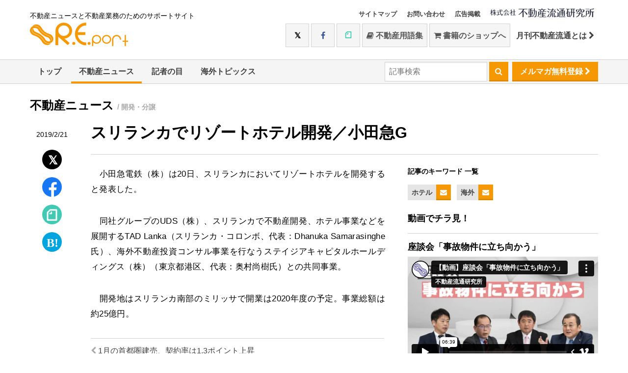

--- FILE ---
content_type: text/html; charset=UTF-8
request_url: https://www.re-port.net/article/news/0000058293/
body_size: 30072
content:
<!doctype html>
<html>
<head>
<meta charset="UTF-8">
<title>スリランカでリゾートホテル開発／小田急G | 最新不動産ニュースサイト「R.E.port」</title>
<meta name="description" content="小田急電鉄（株）は20日、スリランカにおいてリゾートホテルを開発すると発表した。同社グループのUDS（株）、スリランカで不動産開発、ホテル事業などを展開するTAD Lanka（スリランカ・コロンボ、代表：Dhanuka Samarasinghe...">
<meta http-equiv="x-ua-compatible" content="ie=edge">
<meta name="viewport" content="width=device-width">
<meta name="copyright" content="&copy; 1997 株式会社不動産流通研究所" />
<meta name="robots" content="all" />
<link rel="shortcut icon" href="/favicon.ico" type="image/x-icon" />
<link rel="apple-touch-icon" sizes="57x57" href="/apple-touch-icon-57x57.png">
<link rel="apple-touch-icon" sizes="60x60" href="/apple-touch-icon-60x60.png">
<link rel="apple-touch-icon" sizes="72x72" href="/apple-touch-icon-72x72.png">
<link rel="apple-touch-icon" sizes="76x76" href="/apple-touch-icon-76x76.png">
<link rel="apple-touch-icon" sizes="114x114" href="/apple-touch-icon-114x114.png">
<link rel="apple-touch-icon" sizes="120x120" href="/apple-touch-icon-120x120.png">
<link rel="apple-touch-icon" sizes="144x144" href="/apple-touch-icon-144x144.png">
<link rel="apple-touch-icon" sizes="152x152" href="/apple-touch-icon-152x152.png">
<link rel="apple-touch-icon" sizes="180x180" href="/apple-touch-icon-180x180.png">
<link rel="icon" type="image/png" href="/favicon-16x16.png" sizes="16x16">
<link rel="icon" type="image/png" href="/favicon-32x32.png" sizes="32x32">
<link rel="icon" type="image/png" href="/favicon-96x96.png" sizes="96x96">
<link rel="icon" type="image/png" href="/android-chrome-192x192.png" sizes="192x192">
<meta name="msapplication-square70x70logo" content="/smalltile.png" />
<meta name="msapplication-square150x150logo" content="/mediumtile.png" />
<meta name="msapplication-wide310x150logo" content="/widetile.png" />
<meta name="msapplication-square310x310logo" content="/largetile.png" />

<meta property="og:title" content="スリランカでリゾートホテル開発／小田急G | 最新不動産ニュースサイト「R.E.port」" />
<meta property="og:type" content="article" />
<meta property="og:url" content="https://www.re-port.net/article/news/0000058293/" />
<meta property="og:image" content="https://www.re-port.net/ogpimage.png" />
<meta property="og:site_name" content="最新不動産ニュースサイト「R.E.port」" />
<meta property="og:updated_time" content="1550739600" />
<meta property="fb:app_id" content="353664934689550" />
<meta property="og:description" content="小田急電鉄（株）は20日、スリランカにおいてリゾートホテルを開発すると発表した。同社グループのUDS（株）、スリランカで不動産開発、ホテル事業などを展開するTAD Lanka（スリランカ・コロンボ、代表：Dhanuka Samarasinghe..." />

<link rel="amphtml" href="https://www.re-port.net/amp/article/news/0000058293/" />

<link rel="shortcut icon" href="/favicon.ico">
<link rel="apple-touch-icon" href="apple-touch-icon.png">
<link href="/css/style.css?date=20240227" rel="stylesheet" type="text/css" media="all" />
<link href="/css/sys.css" rel="stylesheet" type="text/css" media="all" />
<link href="/css/jquery.fancybox.min.css" rel="stylesheet" type="text/css" media="all" />
<link href="/css/swipebox.min.css" rel="stylesheet" type="text/css" media="all" />
<style>
/* site theme color */
.color-primary{color: #F69802}
.border-primary{border-color: #F69802}
.bg-primary,
.btn-primary{background: #F69802}
.header--nav .active{box-shadow: 0 -4px 0 0 #F69802 inset}
</style>
<link href="/css/font-awesome.min.css" rel="stylesheet" type="text/css" media="all" />
<!-- script type="text/javascript" src="//use.fontawesome.com/723c8da684.js"></script -->
<script type="text/javascript" src="//ajax.googleapis.com/ajax/libs/jquery/1.10.2/jquery.min.js"></script>
<!-- Hotjar Tracking Code for http://www.re-port.net/ -->
<script>
	(function(h,o,t,j,a,r){
			h.hj=h.hj||function(){(h.hj.q=h.hj.q||[]).push(arguments)};
			h._hjSettings={hjid:441033,hjsv:5};
			a=o.getElementsByTagName('head')[0];
			r=o.createElement('script');r.async=1;
			r.src=t+h._hjSettings.hjid+j+h._hjSettings.hjsv;
			a.appendChild(r);
	})(window,document,'//static.hotjar.com/c/hotjar-','.js?sv=');
</script>
</head>
<body class="Article">
<!-- Google tag (gtag.js) -->
<script async src="https://www.googletagmanager.com/gtag/js?id=G-99GGEE8RQG"></script>
<script>
  window.dataLayer = window.dataLayer || [];
  function gtag(){dataLayer.push(arguments);}
  gtag('js', new Date());

  gtag('config', 'G-99GGEE8RQG');
</script>
<script>
(function(i,s,o,g,r,a,m){i['GoogleAnalyticsObject']=r;i[r]=i[r]||function(){
(i[r].q=i[r].q||[]).push(arguments)},i[r].l=1*new Date();a=s.createElement(o),
m=s.getElementsByTagName(o)[0];a.async=1;a.src=g;m.parentNode.insertBefore(a,m)
})(window,document,'script','https://www.google-analytics.com/analytics.js','ga');

ga('create', 'UA-13265432-2', 'auto');
ga('send', 'pageview');

ga('create', 'UA-13265432-10', 'auto', {'name': 'myTracker'});
ga('myTracker.send', 'pageview');
</script>
	<div id="fb-root"></div>
	<script>(function(d, s, id) {
		var js, fjs = d.getElementsByTagName(s)[0];
		if (d.getElementById(id)) return;
		js = d.createElement(s); js.id = id;
		js.src = "//connect.facebook.net/ja_JP/sdk.js#xfbml=1&version=v2.8";
		fjs.parentNode.insertBefore(js, fjs);
	}(document, 'script', 'facebook-jssdk'));</script>

	<header class="header hidden-print sys-header">
		<div class="container">
			<div class="header--table">
				<div class="header--cell">
					<span class="header--logo"><small>不動産ニュースと不動産業務のためのサポートサイト</small>
						<a href="/"><img src="/api/logo.svg" alt="R.E.port" width="200" height="48"></a>
					</span>
				</div>
				<div class="header--cell">
					<ul class="nav header--smallnav">
						<li><a href="/sitemap" class="hidden_mobile">サイトマップ</a></li>
						<li><a href="https://www.fudosanryutsu.co.jp/contact/" target="_blank" class="hidden_mobile">お問い合わせ</a></li>
						<li><a href="https://www.fudosanryutsu.co.jp/aboutadv/" target="_blank" class="hidden_mobile">広告掲載</a></li>
						<li class="header--corp-logo">
							<a href="https://www.fudosanryutsu.co.jp/" target="_blank"><img src="/images/logo-corp.svg" width="212" height="20" alt="by不動産流通研究所"></a>
						</li>
					</ul>
					<div class="header--social hidden_mobile">
						<a href="https://twitter.com/fudosanryutsu" target="_blank" class="btn btn-default btn-twitter btn-large"><i class="fa fa-twitter"></i></a>
						<a href="https://www.facebook.com/fudosanryutsu/" target="_blank" class="btn btn-default btn-facebook btn-large"><i class="fa fa-facebook"></i></a>
						<a href="https://note.com/fudosanryutsu/" target="_blank" class="btn btn-default btn-note btn-large"><i class="fa fa-note"></i></a>
						<a href="https://www.re-words.net" target="_blank" class="btn btn-default btn-large"><i class="fa fa-book"></i>&nbsp;不動産用語集</a>
						<a href="https://shop.re-port.net" target="_blank" class="btn btn-default btn-large"><i class="fa fa-shopping-cart"></i>&nbsp;書籍のショップへ</a>
						<a href="https://www.fudosanryutsu.co.jp/gekkan/" target="_blank" class="btn btn-large">月刊不動産流通とは&nbsp;<i class="fa fa-chevron-right"></i></a>
					</div>
				</div>
			</div>
		</div>

		<script>
			$(document).ready(function () {
				$(".hamburger-menu").click(function () {
					$("#menu").slideToggle(200);
					$(".hamburger").toggleClass('active');
					$(".hamburger-menu span").toggle();
				});
			});
		</script>
		<div class="hamburger-menu hidden_pc">
			<div class="hamburger"></div>
		</div>
		<div id="menu" class="header--social-mobile hidden_pc">



			<a href="https://www.re-words.net" target="_blank"><i class="fa fa-book"></i>&nbsp;不動産用語集</a>
			<a href="https://shop.re-port.net" target="_blank"><i class="fa fa-shopping-cart"></i>&nbsp;書籍のショップへ</a>
			<a href="https://shop.re-port.net/magazine.php" target="_blank">月刊不動産流通</a>
			<a href="https://twitter.com/fudosanryutsu" target="_blank"><i class="fa fa-twitter"></i>&nbsp;Twitter</a>
			<a href="https://www.facebook.com/fudosanryutsu/" target="_blank"><i class="fa fa-facebook"></i>&nbsp;Facebook</a>
			<a href="https://note.com/fudosanryutsu/" target="_blank"><i class="fa fa-note"></i>&nbsp;note</a>

			<a href="https://www.fudosanryutsu.co.jp/contact/" target="_blank" class="">お問い合わせ</a>
			<a href="https://www.fudosanryutsu.co.jp/aboutadv/" target="_blank" class="">広告掲載</a>

		</div>

		<nav class="header--nav nav">
			<div>
				<ul class="container upper">
					<li class=""><a href="/">トップ</a></li>
					<li class="active"><a href="/news/">不動産ニュース</a><ul><li><a href="/news/seisaku/">政策</a></li>
<li><a href="/news/fudosanryutsu/">不動産流通</a></li>
<li><a href="/news/toshikaihatsu/">都市開発</a></li>
<li><a href="/news/jutaku/">住宅</a></li>
<li><a href="/news/chintaichukai-kanri/">賃貸仲介・管理</a></li>
<li><a href="/news/reform-renovation/">リフォーム・リノベーション</a></li>
<li><a href="/news/jreit/">JREIT</a></li>
<li><a href="/news/manshonkanrigyou/">マンション管理業</a></li>
</ul></li>
					<li class=""><a href="/topics/">記者の目</a></li>
					<li class=""><a href="/column/">海外トピックス</a></li>
					<li class="pull-right hidden_mobile "><a href="/mailmagazine/regist/" class="btn btn-primary header--nav--mailmag">メルマガ無料登録&nbsp;<i class="fa fa-chevron-right"></i></a></li>
					<li class="pull-right hidden_mobile">
						<form action="/search/" method="GET">
							<input type="search" name="query" placeholder="記事検索">
							<button type="submit" class="btn btn-primary">&nbsp;<i class="fa fa-search"></i>&nbsp;</button>
						</form>
					</li>
					
				</ul>
			</div>
					</nav>
	</header>
	<!-- /header -->
	<div class="container">
			</div>

<div class="container sys-container">
	<h2 class="article--cat">不動産ニュース	<small>/ 開発・分譲</small>
		</h2>

	<div class="article--share hidden-print sys-affix">
		<span class="article--date">2019/2/21</span>
		<div class="article--share-twitter">
			<a href="https://twitter.com/intent/tweet?text=%E3%82%B9%E3%83%AA%E3%83%A9%E3%83%B3%E3%82%AB%E3%81%A7%E3%83%AA%E3%82%BE%E3%83%BC%E3%83%88%E3%83%9B%E3%83%86%E3%83%AB%E9%96%8B%E7%99%BA%EF%BC%8F%E5%B0%8F%E7%94%B0%E6%80%A5G&url=https%3A%2F%2Fwww.re-port.net%2Farticle%2Fnews%2F0000058293%2F" target="_blank" rel="noopener" title="Twitterでシェアする"><i class="fa fa-twitter"></i></a>
		</div>
		<div class="article--share-facebook">
			<a href="https://www.facebook.com/sharer/sharer.php?u=https%3A%2F%2Fwww.re-port.net%2Farticle%2Fnews%2F0000058293%2F" onclick="window.open(this.href,'FBwindow','width=650,height=450,menubar=no,toolbar=no,scrollbars=yes');return false;" title="Facebookでシェアする"><i class="fa fa-facebook"></i></a>
		</div>
		<div class="article--share-note">
			<a href="https://note.com/intent/post?url=https%3A%2F%2Fwww.re-port.net%2Farticle%2Fnews%2F0000058293%2F" target="_blank" rel="noopener"><i class="fa fa-note"></i></a>
		</div>
		<div class="article--share-hatebu">
			<a href="https://b.hatena.ne.jp/entry/s/www.re-port.net/article/news/0000058293/" target="_blank" title="このエントリーをはてなブックマークに追加"><i class="fa fa-hatena"></i></a>
		</div>
	</div>



	<div class="article--main sys-affix-right">



		<span class="sys-display_print">2019/2/21</span>
		<h1>スリランカでリゾートホテル開発／小田急G</h1>
		<div class="article--main--table">
			<div class="article--main--cell content">
				<article>
					<div class="sys-article_contents">
					<p>　小田急電鉄（株）は20日、スリランカにおいてリゾートホテルを開発すると発表した。</p>
<p>　同社グループのUDS（株）、スリランカで不動産開発、ホテル事業などを展開するTAD Lanka（スリランカ・コロンボ、代表：Dhanuka Samarasinghe氏）、海外不動産投資コンサル事業を行なうステイジアキャピタルホールディングス（株）（東京都港区、代表：奥村尚樹氏）との共同事業。</p>
<p>　開発地はスリランカ南部のミリッサで開業は2020年度の予定。事業総額は約25億円。</p>					
					</div>
					
					<ul class="article--prev-next">
					<li class="article--prev"><a href="/article/news/0000058301/"><i class="fa fa-chevron-left"></i>&nbsp;1月の首都圏建売、契約率は1.3ポイント上昇</a></li>					<li class="article--next"><a href="/article/news/0000058299/">全国初、浦和レッズとまちづくりで協定／埼玉宅協&nbsp;<i class="fa fa-chevron-right"></i></a></li>					</ul>

										<aside class="article--related hidden-print">
					<h2>関連記事</h2>
						<div class="article--related--table">
												<div>
							<a href="/article/news/0000080859/">
															<div class="related--figure" style="background-image:url('https://www.re-port.net/picture_l/report/0000080859_01.png');"></div>
							</a>
							<div>
							<h3><a href="/article/news/0000080859/">新物流施設ブランド、愛知で初弾竣工／タカラL</a></h3>
							<small>2026/1/21</small>
							</div>
						</div>
												<div>
							<a href="/article/news/0000080853/">
															<div class="related--figure" style="background-image:url('https://www.re-port.net/picture_l/report/0000080853_01.jpg');"></div>
							</a>
							<div>
							<h3><a href="/article/news/0000080853/">大東建託、米加州でコンドミニアムをリノベ販売へ</a></h3>
							<small>2026/1/21</small>
							</div>
						</div>
												<div>
							<a href="/article/news/0000080854/">
															<div class="related--figure" style="background-image:url('https://www.re-port.net/picture_l/report/0000080854_01.jpg');"></div>
							</a>
							<div>
							<h3><a href="/article/news/0000080854/">三重県内で2棟目のドーミーイン／共立メンテ</a></h3>
							<small>2026/1/21</small>
							</div>
						</div>
											</div>
					</aside>
										
					<!-- aside class="article--comment hidden-print">
						<div class="fb-comments" data-width="100%" data-href="https://www.re-port.net/article/news/0000058293/" data-numposts="5"></div>
					</aside -->
				</article>

				
			</div>

						<div class="article--main--cell side hidden-print">
 
 
			
								<div class="side--keywords hidden-print">
					<h3>記事のキーワード 一覧</h3>
					<ul>
											<li class="side--keyword">
							<a href="/hotel/" class="side--keyword--to-list">ホテル</a><a href="/mailmagazine/setting/?keyword_id=552" class="side--keyword--btn btn-primary"><i class="fa fa-envelope"></i></a>
						</li>
												<li class="side--keyword">
							<a href="/kaigai/" class="side--keyword--to-list">海外</a><a href="/mailmagazine/setting/?keyword_id=562" class="side--keyword--btn btn-primary"><i class="fa fa-envelope"></i></a>
						</li>
											</ul>
				</div>
				
								<div class="side--book">
					<h3>動画でチラ見！</h3>
										<div class="side--book--shelf">
						<h4>座談会「事故物件に立ち向かう」</h4>
						<div style="padding:56.25% 0 0 0;margin-bottom:16px;position:relative;">
							<iframe src="https://player.vimeo.com/video/1073422325?h=5fb1c3f782&badge=0&autopause=0&player_id=0&app_id=58479" frameborder="0" allow="autoplay; fullscreen; picture-in-picture" style="position:absolute;top:0;left:0;width:100%;height:100%;" title="座談会「事故物件に立ち向かう」"></iframe>
						</div>
						<script src="https://player.vimeo.com/api/player.js"></script>
						<a href="https://shop.re-port.net/fudosanryutsu/202505/" class="btn btn-default btn-block" target="_blank">掲載誌はこちら</a>
					</div>
				</div>
			
				
								<div class="side--mook">
					<h3 class="">新着ムック本のご紹介</h3>
					<div style="margin-bottom:0">
						<a href="https://shop.re-port.net/mook/hazardmap" target="_blank">
							<img src="/img/side--mook-hazardmap.jpg" alt="ハザードマップ活用 基礎知識" data-pin-nopin="true">
						</a>
						<div style="padding-bottom:23px">
							<p><span class="copy">不動産会社が知っておくべき</span>
								<b>ハザードマップ活用 基礎知識</b>
								<br>お客さまへの「安心」「安全」の提供に役立てよう！
								<span class="side--mook-price">900円＋税（送料サービス）</span>
							</p>
						</div>
					</div>
					<div class="color-primary" style="padding: 10px;
background-color: #fff;
margin: 10px 0 30px;
line-height: 1.4;
width: 100%;">2020年8月28日の宅建業法改正に合わせ情報を追加</div>
					<a href="https://shop.re-port.net/mook/hazardmap" target="_blank" class="btn btn-primary">ご購入はこちら</a>
				</div>
								
				
				<div class="side--ryutsu bg-primary">
					<span class="side--ryutsu--pop"><span class="color-primary">NEW</span></span>
					<h3>
						<img src="/images/side--ryutu-logo.png" alt="月刊不動産流通">
					</h3>
					<div class="side--ryutsu--shelf">
						<a href="https://shop.re-port.net/fudosanryutsu/202602/" target="_blank"><img src="https://www.re-port.net/picture/media/0000002633.jpg" alt="月刊不動産流通 月刊誌 2026年2月号"></a>
						<div>客付け会社と管理会社、スムーズな連携</div>						<a class="btn btn-white color-primary" href="https://shop.re-port.net/fudosanryutsu/202602/" target="_blank">ご購入はこちら</a>
					</div>
				</div>


				<div class="side--ranking">
					<div class="sys-tab">
						<h3>アクセスランキング&emsp;<small><a href="#ranking_weekly">月間</a>&nbsp;|&nbsp;<a href="#ranking_hatena">はてなブックマーク</a></small></h3>
					</div>
					<div class="sys-tab_contents">
						<div class="sys-tab_content" id="ranking_weekly">
													<ol class="side--ranking--list">
																<li><a href="/article/news/0000080742/">横浜・港北区に2棟9戸のガレージハウス								<small>2026/1/6</small></a></li>
																<li><a href="/article/news/0000080750/">JKK東京、子育て世帯向けに「上下2戸」賃貸								<small>2026/1/7</small></a></li>
																<li><a href="/article/news/0000080657/">石神井公園で自社初の1億円超建売住宅／ポラスG								<small>2025/12/22</small></a></li>
																<li><a href="/article/news/0000080676/">「2026年 年頭所感」（住宅・不動産各社）								<small>2026/1/5</small></a></li>
																<li><a href="/article/news/0000080764/">「幕張ベイパーク」最後のタワマン分譲開始								<small>2026/1/8</small></a></li>
															</ol>
							<div>
								<a href="/ranking/" class="btn btn-default"><i class="fa fa-trophy"></i>&nbsp;ランキング一覧へ</a>
							</div>
												</div>
						<div class="sys-tab_content" id="ranking_hatena">
														<ol class="index--ranking--list">
																<li><a href="/article/news/0000050748/" ?>民間の空き家・空き室を活用。改正住宅セーフティネット法案が閣議決定<small>2017/2/3　<b>10 users</b></small></a></li>
																<li><a href="/article/news/0000028201/" ?>「シングルマザー」専用のシェアハウスが完成／ストーンズ<small>2012/2/27　<b>5 users</b></small></a></li>
																<li><a href="/article/news/0000051564/" ?>横浜・みなとみらいに超高層タワーホテル<small>2017/4/10　<b>5 users</b></small></a></li>
															</ol>
							<div><a href="/hatena/" class="btn btn-default btn-block"><i class="fa fa-trophy"></i>&nbsp;ランキング一覧へ</a></div>
													</div>
					</div>
				</div>

				
				
				

								<div class="side--book">
					<h3>ピックアップ書籍</h3>
										<div class="side--book--shelf">
						<img src="https://www.re-port.net/picture/recommend/0000000079.jpg" alt="" style="width:126px">
						<h4><small>ムック</small>ハザードマップ活用 基礎知識</h4>
						<p>自然災害に備え、いま必読の一冊！</p>						<p>価格: 990円（税込み・送料サービス）</p>						<div>
							<a href="https://shop.re-port.net/mook/hazardmap/"  target="_blank" class="btn btn-default"><i class="fa fa-shopping-cart"></i>&nbsp;ショップでチェックする</a>
						</div>
					</div>
									</div>
				

												<div class="side--news">
					<h3>お知らせ</h3>
					<small>2025/12/27</small>
					<h4 class="">12月27日（土）～1月4日（日）の間、お休みさせていただきます。</h4>
					<div class="">
						<p>
	12月27日（土）～1月4日（日）の間、お休みさせていただきます。</p>
					</div>
					<div>
						<a href="/update/" class="btn btn-default"><i class="fa fa-trophy"></i>&nbsp;お知らせ一覧へ</a>
					</div>
				</div>
								

			</div>

		</div>
	</div>
</div>



<div class="sys-footer">
	<!-- footer -->

		<div class="subscribe hidden-print sys-affix-mailmagazine">
		<div class="container">
			<form action="/mailmagazine/regist/" method="POST">
				<h5><span class="hidden_mobile">メルマガ登録</span><span class="hidden_pc">＼メルマガで最新の話題をお知らせ／</span></h5>
				
			<input type="text" class="hidden_mobile" name="mail" placeholder="メールアドレスを入力..."><span class="hidden_mobile">&emsp;</span>
				<input type="submit" class="btn btn-primary" name="regist_mailmagazine" value="無料登録する">
			</form>
		</div>
	</div>
	
	<footer class="footer bg-primary hidden-print">
		<div class="container">
			<h2><span class="hidden_mobile">月刊不動産流通&nbsp;</span>最新号のご案内</h2>
		</div>
		<div class="container">
	
			<div class="footer--book-thumb">
				<!-- span><img src="/images/aniv40th-1.svg" width="77"></span -->
				<span class="color-primary hidden_mobile">好評<br>発売中!</span>
				<a href="https://shop.re-port.net/fudosanryutsu/202602/" target="_blank"><img src="https://www.re-port.net/picture/media/0000002633.jpg" alt="月刊不動産流通 月刊誌 2026年2月号"></a>
			</div>
			<div>
				<p>ユーザーが求める条件の賃貸住宅を、いかに的確かつスムーズに成約へ導くか。その鍵を握るのが、客付け会社と管理会社の連携だ。しかし現場では、情報共有の不足や認識のズレから、成約までに時間がかかったり、思わぬトラブルに発展することも少なくない。さらにＤＸの進展により、連携のあり方は今、大きな転換点を迎えている。本特集では、客付け会社・管理会社の双方に取材し、現場の課題と、より良い関係を築くためのヒントを探る。</p>
<p>＜好評連載中＞<br />・宅建業者が知っておくべき「重説」に必要な基礎知識Q&amp;A～建築編<br /> ・事例研究・適正な不動産取引に向けて<br />・関連法規Q&amp;A<br />・一問一答！建築のキホン<br />・宅建ケーススタディ　日日是勉強<br />・WORLD VIEW　</p>
<div>&nbsp;</div>
<div>価格 1,045円（税・送料込み）　年間購読 10,266円（税・送料込み）</div>			</div>
			<div>
				<a href="https://shop.re-port.net/fudosanryutsu/202602/" target="_blank" class="btn-block btn-white btn color-primary">ショップで購入</a>
										<a href="https://www.fujisan.co.jp/product/1281680188/new/?tt=opt&gad_source=1&gad_campaignid=938745984&gclid=Cj0KCQjwotDBBhCQARIsAG5pinOwKA3KGaw_fDOSVt0bdb65C0P06ZIjxJwKYQVzI4ZdzKHn2i_zp48aAhifEALw_wcB" target="_blank" class="btn-block btn-white btn color-primary">富士山マガジンサービスで購入</a>
											<a href="https://honto.jp/ebook/pd-series_B-MBJ-27696-7-150867X.htmlhttps://honto.jp/ebook/pd-series_B-MBJ-27696-7-150867X.html" target="_blank" class="btn-block btn-white btn color-primary">hontoで購入</a>
											<a href="https://www.amazon.co.jp/s?i=digital-text&rh=p_27%3A%E4%B8%8D%E5%8B%95%E7%94%A3%E6%B5%81%E9%80%9A%E7%A0%94%E7%A9%B6%E6%89%80&s=relevancerank&text=%E4%B8%8D%E5%8B%95%E7%94%A3%E6%B5%81%E9%80%9A%E7%A0%94%E7%A9%B6%E6%89%80&ref=dp_byline_sr_ebooks_1https://www.amazon.co.jp/s?i=digital-text&rh=p_27%3A%E4%B8%8D%E5%8B%95%E7%94%A3%E6%B5%81%E9%80%9A%E7%A0%94%E7%A9%B6%E6%89%80&s=relevancerank&text=%E4%B8%8D%E5%8B%95%E7%94%A3%E6%B5%81%E9%80%9A%E7%A0%94%E7%A9%B6%E6%89%80&ref=dp_byline_sr_ebooks_1" target="_blank" class="btn-block btn-white btn color-primary">Amazonで購入</a>
											<a href="https://shop.athome.jp/shop/c/c5030/" target="_blank" class="btn-block btn-white btn color-primary">アットホームショップで購入</a>
								</div>
		</div>
	</footer>
	<div class="small-footer hidden-print">
		<div class="container">
			<small>&copy; 1997 株式会社不動産流通研究所</small>
			<ul>
				<li><a href="http://www.fudosanryutsu.co.jp/" target="_blank"><i class="fa fa-caret-right"></i>&nbsp;コーポレートサイト</a></li>
				<li><a href="http://shop.re-port.net/" target="_blank"><i class="fa fa-caret-right"></i>&nbsp;不動産流通研究所WEBショップ</a></li>
				<li><a href="http://www.re-words.net/" target="_blank"><i class="fa fa-caret-right"></i>&nbsp;不動産用語集</a></li>
				<li><a href="http://www.fudosanryutsu.co.jp/oem/" target="_blank"><i class="fa fa-caret-right"></i>&nbsp;OEMサービス</a></li>
				<li><a href="http://www.fudosanryutsu.co.jp/menseki/" target="_blank"><i class="fa fa-caret-right"></i>&nbsp;免責事項</a></li>
				<li><a href="http://www.fudosanryutsu.co.jp/privacy/" target="_blank"><i class="fa fa-caret-right"></i>&nbsp;プライバシーポリシー</a></li>
				<li><a href="http://www.fudosanryutsu.co.jp/aboutlink/" target="_blank"><i class="fa fa-caret-right"></i>&nbsp;リンクについて</a></li>
			</ul>
		</div>
	</div>
</div>
<!-- /footer -->


<script type="text/javascript" src="/js/common.js"></script>
<script type="text/javascript" src="/js/affix.js"></script>

<script type="text/javascript" src="/js/chroma.min.js"></script>
<script type="text/javascript" src="/js/color-complement.js"></script>

<script type="text/javascript" src="/js/jquery.fancybox.min.js"></script>
<script>
// サイトカラー指定 → head内のstyleで指定することに変更
//$(document).ready(function () {
//	$('.color-primary').css('color', '#F69802');
//	$('.border-primary').css('border-color', '#F69802');
//	$('.bg-primary,.btn-primary').css('background', '#F69802');
//	$('.header--nav .active').css('box-shadow', '0 -4px 0 0 #F69802 inset');
//	$('.st0').css('fill', '#F69802');
//	var color_comp = chroma(Color.info('#F69802').complementary16).saturate(3);
//	var color_comp = Color.info('#F69802').complementary16;
//	var color_comp_text = '#sys-typed strong {color:'+color_comp+' !important;}';
//	console.log(color_comp_text);
//	$("head").append("<style>"+color_comp_text+"</style>");
//});
	
	
// Android標準ブラウザだったときの処理
	var ua = navigator.userAgent;
if ((/Android/.test(ua) && /Linux; U;/.test(ua) && !/Chrome/.test(ua)) ||
    (/Android/.test(ua) && /Chrome/.test(ua) && /Version/.test(ua)) ||
    (/Android/.test(ua) && /Chrome/.test(ua) && /SamsungBrowser/.test(ua))) {
	$('html').addClass('galapagos');
}

/* 詳細ページにてaffix系 */
	
//	$( '.sys-article_contents figure a' ).swipebox({
//		hideBarsDelay:false
//	});
$(window).on('load',function(){
	$( '.sys-article_contents figure' ).children("a").fancybox({
		infobar:false,
		buttons: [
		"close"
		],
		helpers : {
			title : {
				type : 'inside'
			}
		},
	});
});
	
	// affix設定
	$(".sys-affix-mailmagazine").css("z-index", 100);
	$(".sys-affix").css("z-index", 100);
	var affix_t = $(".sys-affix").position().top;
	var affix_h = $(".sys-affix").outerHeight();
	$(window).scroll(function (){
		
		var scr = $(document).scrollTop();
		var window_w = $(window).width();
		var footer_p = $(".sys-header").height()+$(".sys-container").height()-$(window).height();
		
//		$(".sys-footer h5").html(scr);
		
		// middle
		if (scr > affix_t && scr < footer_p && !$(".sys-affix-mailmagazine").hasClass('sys-affix-mailmagazine-bottom')) {
			if (window_w < 768) $(".sys-affix-right").css("padding-top", affix_h+"px");
			if (!$(".sys-affix-mailmagazine").hasClass("sys-affix-mailmagazine-bottom")) $(".sys-affix-mailmagazine").addClass("sys-affix-mailmagazine-bottom");
			if (!$(".sys-affix").hasClass('affix')) $(".sys-affix").addClass('affix');
		} 
		// bottom
		else if (scr >= affix_t  && scr >= footer_p && $(".sys-affix-mailmagazine").hasClass('sys-affix-mailmagazine-bottom')) {
			if (window_w < 768) $(".sys-affix-right").css("padding-top","0");
			if ($(".sys-affix-mailmagazine").hasClass("sys-affix-mailmagazine-bottom")) $(".sys-affix-mailmagazine").removeClass("sys-affix-mailmagazine-bottom");
			if ($(".sys-affix").hasClass('affix')) $(".sys-affix").removeClass('affix');
		} 
		// top
		else if (scr < affix_t && $(".sys-affix-mailmagazine").hasClass('sys-affix-mailmagazine-bottom')) {
			if (window_w < 768) $(".sys-affix-right").css("padding-top","0");
			if ($(".sys-affix-mailmagazine").hasClass("sys-affix-mailmagazine-bottom")) $(".sys-affix-mailmagazine").removeClass("sys-affix-mailmagazine-bottom");
			if ($(".sys-affix").hasClass("affix")) $(".sys-affix").removeClass('affix');
			if ($(".sys-affix").hasClass("sys-affix-bottom")) $(".sys-affix").removeClass('sys-affix-bottom');
		}
	});


</script>

</body>
</html>


--- FILE ---
content_type: text/html; charset=UTF-8
request_url: https://player.vimeo.com/video/1073422325?h=5fb1c3f782&badge=0&autopause=0&player_id=0&app_id=58479
body_size: 6897
content:
<!DOCTYPE html>
<html lang="en">
<head>
  <meta charset="utf-8">
  <meta name="viewport" content="width=device-width,initial-scale=1,user-scalable=yes">
  
  <link rel="canonical" href="https://player.vimeo.com/video/1073422325?h=5fb1c3f782">
  <meta name="googlebot" content="noindex,indexifembedded">
  
  
  <title>【動画】座談会「事故物件に立ち向かう」 on Vimeo</title>
  <style>
      body, html, .player, .fallback {
          overflow: hidden;
          width: 100%;
          height: 100%;
          margin: 0;
          padding: 0;
      }
      .fallback {
          
              background-color: transparent;
          
      }
      .player.loading { opacity: 0; }
      .fallback iframe {
          position: fixed;
          left: 0;
          top: 0;
          width: 100%;
          height: 100%;
      }
  </style>
  <link rel="modulepreload" href="https://f.vimeocdn.com/p/4.46.25/js/player.module.js" crossorigin="anonymous">
  <link rel="modulepreload" href="https://f.vimeocdn.com/p/4.46.25/js/vendor.module.js" crossorigin="anonymous">
  <link rel="preload" href="https://f.vimeocdn.com/p/4.46.25/css/player.css" as="style">
</head>

<body>


<div class="vp-placeholder">
    <style>
        .vp-placeholder,
        .vp-placeholder-thumb,
        .vp-placeholder-thumb::before,
        .vp-placeholder-thumb::after {
            position: absolute;
            top: 0;
            bottom: 0;
            left: 0;
            right: 0;
        }
        .vp-placeholder {
            visibility: hidden;
            width: 100%;
            max-height: 100%;
            height: calc(1080 / 1920 * 100vw);
            max-width: calc(1920 / 1080 * 100vh);
            margin: auto;
        }
        .vp-placeholder-carousel {
            display: none;
            background-color: #000;
            position: absolute;
            left: 0;
            right: 0;
            bottom: -60px;
            height: 60px;
        }
    </style>

    

    
        <style>
            .vp-placeholder-thumb {
                overflow: hidden;
                width: 100%;
                max-height: 100%;
                margin: auto;
            }
            .vp-placeholder-thumb::before,
            .vp-placeholder-thumb::after {
                content: "";
                display: block;
                filter: blur(7px);
                margin: 0;
                background: url(https://i.vimeocdn.com/video/2002567109-78a5bc7947d4e46ea6ef4d9055da01706599b12f38a1abfdc9e758b326faafc5-d?mw=80&q=85) 50% 50% / contain no-repeat;
            }
            .vp-placeholder-thumb::before {
                 
                margin: -30px;
            }
        </style>
    

    <div class="vp-placeholder-thumb"></div>
    <div class="vp-placeholder-carousel"></div>
    <script>function placeholderInit(t,h,d,s,n,o){var i=t.querySelector(".vp-placeholder"),v=t.querySelector(".vp-placeholder-thumb");if(h){var p=function(){try{return window.self!==window.top}catch(a){return!0}}(),w=200,y=415,r=60;if(!p&&window.innerWidth>=w&&window.innerWidth<y){i.style.bottom=r+"px",i.style.maxHeight="calc(100vh - "+r+"px)",i.style.maxWidth="calc("+n+" / "+o+" * (100vh - "+r+"px))";var f=t.querySelector(".vp-placeholder-carousel");f.style.display="block"}}if(d){var e=new Image;e.onload=function(){var a=n/o,c=e.width/e.height;if(c<=.95*a||c>=1.05*a){var l=i.getBoundingClientRect(),g=l.right-l.left,b=l.bottom-l.top,m=window.innerWidth/g*100,x=window.innerHeight/b*100;v.style.height="calc("+e.height+" / "+e.width+" * "+m+"vw)",v.style.maxWidth="calc("+e.width+" / "+e.height+" * "+x+"vh)"}i.style.visibility="visible"},e.src=s}else i.style.visibility="visible"}
</script>
    <script>placeholderInit(document,  false ,  true , "https://i.vimeocdn.com/video/2002567109-78a5bc7947d4e46ea6ef4d9055da01706599b12f38a1abfdc9e758b326faafc5-d?mw=80\u0026q=85",  1920 ,  1080 );</script>
</div>

<div id="player" class="player"></div>
<script>window.playerConfig = {"cdn_url":"https://f.vimeocdn.com","vimeo_api_url":"api.vimeo.com","request":{"files":{"dash":{"cdns":{"akfire_interconnect_quic":{"avc_url":"https://vod-adaptive-ak.vimeocdn.com/exp=1769031575~acl=%2Fd27a76ee-0d90-4552-9d4e-f94aa6cc6942%2Fpsid%3D059dd8961f807755825fdeae56e8739ebbc3043c09a4bf44f2ba02c3ba4eee15%2F%2A~hmac=82e91bb4d38d9ac2269ae1161df41912ecd640e6f35349f6d0a9fd2f1ea786d8/d27a76ee-0d90-4552-9d4e-f94aa6cc6942/psid=059dd8961f807755825fdeae56e8739ebbc3043c09a4bf44f2ba02c3ba4eee15/v2/playlist/av/primary/prot/cXNyPTE/playlist.json?omit=av1-hevc\u0026pathsig=8c953e4f~vGeSqAMWYA9j6gyjvsYFKhnGtMNgme2INSDBKg_XyoU\u0026qsr=1\u0026r=dXM%3D\u0026rh=1X8uHc","origin":"gcs","url":"https://vod-adaptive-ak.vimeocdn.com/exp=1769031575~acl=%2Fd27a76ee-0d90-4552-9d4e-f94aa6cc6942%2Fpsid%3D059dd8961f807755825fdeae56e8739ebbc3043c09a4bf44f2ba02c3ba4eee15%2F%2A~hmac=82e91bb4d38d9ac2269ae1161df41912ecd640e6f35349f6d0a9fd2f1ea786d8/d27a76ee-0d90-4552-9d4e-f94aa6cc6942/psid=059dd8961f807755825fdeae56e8739ebbc3043c09a4bf44f2ba02c3ba4eee15/v2/playlist/av/primary/prot/cXNyPTE/playlist.json?pathsig=8c953e4f~vGeSqAMWYA9j6gyjvsYFKhnGtMNgme2INSDBKg_XyoU\u0026qsr=1\u0026r=dXM%3D\u0026rh=1X8uHc"},"fastly_skyfire":{"avc_url":"https://skyfire.vimeocdn.com/1769031575-0x006429485954df34baf280504cde1cee9002a895/d27a76ee-0d90-4552-9d4e-f94aa6cc6942/psid=059dd8961f807755825fdeae56e8739ebbc3043c09a4bf44f2ba02c3ba4eee15/v2/playlist/av/primary/prot/cXNyPTE/playlist.json?omit=av1-hevc\u0026pathsig=8c953e4f~vGeSqAMWYA9j6gyjvsYFKhnGtMNgme2INSDBKg_XyoU\u0026qsr=1\u0026r=dXM%3D\u0026rh=1X8uHc","origin":"gcs","url":"https://skyfire.vimeocdn.com/1769031575-0x006429485954df34baf280504cde1cee9002a895/d27a76ee-0d90-4552-9d4e-f94aa6cc6942/psid=059dd8961f807755825fdeae56e8739ebbc3043c09a4bf44f2ba02c3ba4eee15/v2/playlist/av/primary/prot/cXNyPTE/playlist.json?pathsig=8c953e4f~vGeSqAMWYA9j6gyjvsYFKhnGtMNgme2INSDBKg_XyoU\u0026qsr=1\u0026r=dXM%3D\u0026rh=1X8uHc"}},"default_cdn":"akfire_interconnect_quic","separate_av":true,"streams":[{"profile":"f9e4a5d7-8043-4af3-b231-641ca735a130","id":"40472272-81fb-4d68-87db-9cf2d7d149a5","fps":30,"quality":"540p"},{"profile":"d0b41bac-2bf2-4310-8113-df764d486192","id":"6b3c3f96-c250-482b-b4b8-78f813c4248c","fps":30,"quality":"240p"},{"profile":"f3f6f5f0-2e6b-4e90-994e-842d1feeabc0","id":"97952011-0c9c-40ce-9336-3d2bd94a7e75","fps":30,"quality":"720p"},{"profile":"5ff7441f-4973-4241-8c2e-976ef4a572b0","id":"28fff182-8591-4c33-a563-fdf144a2b5b4","fps":30,"quality":"1080p"},{"profile":"c3347cdf-6c91-4ab3-8d56-737128e7a65f","id":"21991207-0b34-4b0f-950e-d2fa443c2991","fps":30,"quality":"360p"}],"streams_avc":[{"profile":"c3347cdf-6c91-4ab3-8d56-737128e7a65f","id":"21991207-0b34-4b0f-950e-d2fa443c2991","fps":30,"quality":"360p"},{"profile":"f9e4a5d7-8043-4af3-b231-641ca735a130","id":"40472272-81fb-4d68-87db-9cf2d7d149a5","fps":30,"quality":"540p"},{"profile":"d0b41bac-2bf2-4310-8113-df764d486192","id":"6b3c3f96-c250-482b-b4b8-78f813c4248c","fps":30,"quality":"240p"},{"profile":"f3f6f5f0-2e6b-4e90-994e-842d1feeabc0","id":"97952011-0c9c-40ce-9336-3d2bd94a7e75","fps":30,"quality":"720p"},{"profile":"5ff7441f-4973-4241-8c2e-976ef4a572b0","id":"28fff182-8591-4c33-a563-fdf144a2b5b4","fps":30,"quality":"1080p"}]},"hls":{"cdns":{"akfire_interconnect_quic":{"avc_url":"https://vod-adaptive-ak.vimeocdn.com/exp=1769031575~acl=%2Fd27a76ee-0d90-4552-9d4e-f94aa6cc6942%2Fpsid%3D059dd8961f807755825fdeae56e8739ebbc3043c09a4bf44f2ba02c3ba4eee15%2F%2A~hmac=82e91bb4d38d9ac2269ae1161df41912ecd640e6f35349f6d0a9fd2f1ea786d8/d27a76ee-0d90-4552-9d4e-f94aa6cc6942/psid=059dd8961f807755825fdeae56e8739ebbc3043c09a4bf44f2ba02c3ba4eee15/v2/playlist/av/primary/prot/cXNyPTE/playlist.m3u8?locale=ja\u0026omit=av1-hevc-opus\u0026pathsig=8c953e4f~PfphGFCUQYtCCKW6Uc9EvPvFCvwAIiv-rBslE0gi76o\u0026qsr=1\u0026r=dXM%3D\u0026rh=1X8uHc\u0026sf=fmp4","origin":"gcs","url":"https://vod-adaptive-ak.vimeocdn.com/exp=1769031575~acl=%2Fd27a76ee-0d90-4552-9d4e-f94aa6cc6942%2Fpsid%3D059dd8961f807755825fdeae56e8739ebbc3043c09a4bf44f2ba02c3ba4eee15%2F%2A~hmac=82e91bb4d38d9ac2269ae1161df41912ecd640e6f35349f6d0a9fd2f1ea786d8/d27a76ee-0d90-4552-9d4e-f94aa6cc6942/psid=059dd8961f807755825fdeae56e8739ebbc3043c09a4bf44f2ba02c3ba4eee15/v2/playlist/av/primary/prot/cXNyPTE/playlist.m3u8?locale=ja\u0026omit=opus\u0026pathsig=8c953e4f~PfphGFCUQYtCCKW6Uc9EvPvFCvwAIiv-rBslE0gi76o\u0026qsr=1\u0026r=dXM%3D\u0026rh=1X8uHc\u0026sf=fmp4"},"fastly_skyfire":{"avc_url":"https://skyfire.vimeocdn.com/1769031575-0x006429485954df34baf280504cde1cee9002a895/d27a76ee-0d90-4552-9d4e-f94aa6cc6942/psid=059dd8961f807755825fdeae56e8739ebbc3043c09a4bf44f2ba02c3ba4eee15/v2/playlist/av/primary/prot/cXNyPTE/playlist.m3u8?locale=ja\u0026omit=av1-hevc-opus\u0026pathsig=8c953e4f~PfphGFCUQYtCCKW6Uc9EvPvFCvwAIiv-rBslE0gi76o\u0026qsr=1\u0026r=dXM%3D\u0026rh=1X8uHc\u0026sf=fmp4","origin":"gcs","url":"https://skyfire.vimeocdn.com/1769031575-0x006429485954df34baf280504cde1cee9002a895/d27a76ee-0d90-4552-9d4e-f94aa6cc6942/psid=059dd8961f807755825fdeae56e8739ebbc3043c09a4bf44f2ba02c3ba4eee15/v2/playlist/av/primary/prot/cXNyPTE/playlist.m3u8?locale=ja\u0026omit=opus\u0026pathsig=8c953e4f~PfphGFCUQYtCCKW6Uc9EvPvFCvwAIiv-rBslE0gi76o\u0026qsr=1\u0026r=dXM%3D\u0026rh=1X8uHc\u0026sf=fmp4"}},"default_cdn":"akfire_interconnect_quic","separate_av":true}},"file_codecs":{"av1":[],"avc":["21991207-0b34-4b0f-950e-d2fa443c2991","40472272-81fb-4d68-87db-9cf2d7d149a5","6b3c3f96-c250-482b-b4b8-78f813c4248c","97952011-0c9c-40ce-9336-3d2bd94a7e75","28fff182-8591-4c33-a563-fdf144a2b5b4"],"hevc":{"dvh1":[],"hdr":[],"sdr":[]}},"lang":"en","referrer":"https://www.re-port.net/article/news/0000058293/","cookie_domain":".vimeo.com","signature":"20fb6a3096a92c544f8c8978814cfc8e","timestamp":1769027975,"expires":3600,"thumb_preview":{"url":"https://videoapi-sprites.vimeocdn.com/video-sprites/image/a088ee8a-858d-4cd6-b251-661e0fdc156a.0.jpeg?ClientID=sulu\u0026Expires=1769031344\u0026Signature=a4e1555759bc8acf5f67066a650e6ce77de41663","height":2640,"width":4686,"frame_height":240,"frame_width":426,"columns":11,"frames":120},"currency":"USD","session":"9e70107936a074331cd2a5b0d9636bacc6c17e8e1769027975","cookie":{"volume":1,"quality":null,"hd":0,"captions":null,"transcript":null,"captions_styles":{"color":null,"fontSize":null,"fontFamily":null,"fontOpacity":null,"bgOpacity":null,"windowColor":null,"windowOpacity":null,"bgColor":null,"edgeStyle":null},"audio_language":null,"audio_kind":null,"qoe_survey_vote":0},"build":{"backend":"31e9776","js":"4.46.25"},"urls":{"js":"https://f.vimeocdn.com/p/4.46.25/js/player.js","js_base":"https://f.vimeocdn.com/p/4.46.25/js","js_module":"https://f.vimeocdn.com/p/4.46.25/js/player.module.js","js_vendor_module":"https://f.vimeocdn.com/p/4.46.25/js/vendor.module.js","locales_js":{"de-DE":"https://f.vimeocdn.com/p/4.46.25/js/player.de-DE.js","en":"https://f.vimeocdn.com/p/4.46.25/js/player.js","es":"https://f.vimeocdn.com/p/4.46.25/js/player.es.js","fr-FR":"https://f.vimeocdn.com/p/4.46.25/js/player.fr-FR.js","ja-JP":"https://f.vimeocdn.com/p/4.46.25/js/player.ja-JP.js","ko-KR":"https://f.vimeocdn.com/p/4.46.25/js/player.ko-KR.js","pt-BR":"https://f.vimeocdn.com/p/4.46.25/js/player.pt-BR.js","zh-CN":"https://f.vimeocdn.com/p/4.46.25/js/player.zh-CN.js"},"ambisonics_js":"https://f.vimeocdn.com/p/external/ambisonics.min.js","barebone_js":"https://f.vimeocdn.com/p/4.46.25/js/barebone.js","chromeless_js":"https://f.vimeocdn.com/p/4.46.25/js/chromeless.js","three_js":"https://f.vimeocdn.com/p/external/three.rvimeo.min.js","vuid_js":"https://f.vimeocdn.com/js_opt/modules/utils/vuid.min.js","hive_sdk":"https://f.vimeocdn.com/p/external/hive-sdk.js","hive_interceptor":"https://f.vimeocdn.com/p/external/hive-interceptor.js","proxy":"https://player.vimeo.com/static/proxy.html","css":"https://f.vimeocdn.com/p/4.46.25/css/player.css","chromeless_css":"https://f.vimeocdn.com/p/4.46.25/css/chromeless.css","fresnel":"https://arclight.vimeo.com/add/player-stats","player_telemetry_url":"https://arclight.vimeo.com/player-events","telemetry_base":"https://lensflare.vimeo.com"},"flags":{"plays":1,"dnt":0,"autohide_controls":0,"preload_video":"metadata_on_hover","qoe_survey_forced":0,"ai_widget":0,"ecdn_delta_updates":0,"disable_mms":0,"check_clip_skipping_forward":0},"country":"US","client":{"ip":"18.188.255.239"},"ab_tests":{"cross_origin_texttracks":{"group":"variant","track":false,"data":null}},"atid":"3036502660.1769027975","ai_widget_signature":"ee2a9d80e1c2951d1ed1bc974fe620fcc52f25b83d7491da2aa2deb0a5e877ed_1769031575","config_refresh_url":"https://player.vimeo.com/video/1073422325/config/request?atid=3036502660.1769027975\u0026expires=3600\u0026referrer=https%3A%2F%2Fwww.re-port.net%2Farticle%2Fnews%2F0000058293%2F\u0026session=9e70107936a074331cd2a5b0d9636bacc6c17e8e1769027975\u0026signature=20fb6a3096a92c544f8c8978814cfc8e\u0026time=1769027975\u0026v=1"},"player_url":"player.vimeo.com","video":{"id":1073422325,"title":"【動画】座談会「事故物件に立ち向かう」","width":1920,"height":1080,"duration":399,"url":"","share_url":"https://vimeo.com/1073422325/5fb1c3f782","embed_code":"\u003ciframe title=\"vimeo-player\" src=\"https://player.vimeo.com/video/1073422325?h=5fb1c3f782\" width=\"640\" height=\"360\" frameborder=\"0\" referrerpolicy=\"strict-origin-when-cross-origin\" allow=\"autoplay; fullscreen; picture-in-picture; clipboard-write; encrypted-media; web-share\"   allowfullscreen\u003e\u003c/iframe\u003e","default_to_hd":0,"privacy":"unlisted","embed_permission":"public","thumbnail_url":"https://i.vimeocdn.com/video/2002567109-78a5bc7947d4e46ea6ef4d9055da01706599b12f38a1abfdc9e758b326faafc5-d","owner":{"id":238427257,"name":"不動産流通研究所","img":"https://i.vimeocdn.com/portrait/112600055_60x60?subrect=0%2C1%2C62%2C63\u0026r=cover\u0026sig=276937c8a81f32bd24dd5d72f7f2b00273e1fbb0ca97f2ab25ec37455d9833e3\u0026v=1\u0026region=us","img_2x":"https://i.vimeocdn.com/portrait/112600055_60x60?subrect=0%2C1%2C62%2C63\u0026r=cover\u0026sig=276937c8a81f32bd24dd5d72f7f2b00273e1fbb0ca97f2ab25ec37455d9833e3\u0026v=1\u0026region=us","url":"https://vimeo.com/user238427257","account_type":"free"},"spatial":0,"live_event":null,"version":{"current":null,"available":[{"id":1010983418,"file_id":3888304250,"is_current":true}]},"unlisted_hash":"5fb1c3f782","rating":{"id":6},"fps":30,"bypass_token":"eyJ0eXAiOiJKV1QiLCJhbGciOiJIUzI1NiJ9.eyJjbGlwX2lkIjoxMDczNDIyMzI1LCJleHAiOjE3NjkwMzE2MDB9.riQCTxXaV8_RbC2tXf5p_Wr3VD6A89CdaBndOAHJbII","channel_layout":"stereo","ai":0,"locale":"ja"},"user":{"id":0,"team_id":0,"team_origin_user_id":0,"account_type":"none","liked":0,"watch_later":0,"owner":0,"mod":0,"logged_in":0,"private_mode_enabled":0,"vimeo_api_client_token":"eyJhbGciOiJIUzI1NiIsInR5cCI6IkpXVCJ9.eyJzZXNzaW9uX2lkIjoiOWU3MDEwNzkzNmEwNzQzMzFjZDJhNWIwZDk2MzZiYWNjNmMxN2U4ZTE3NjkwMjc5NzUiLCJleHAiOjE3NjkwMzE1NzUsImFwcF9pZCI6MTE4MzU5LCJzY29wZXMiOiJwdWJsaWMgc3RhdHMifQ.7JQCrU3Jc_21jv1FpGIrp0HvMmZ6C7D_dW2YBaBity8"},"view":1,"vimeo_url":"vimeo.com","embed":{"audio_track":"","autoplay":0,"autopause":0,"dnt":0,"editor":0,"keyboard":1,"log_plays":1,"loop":0,"muted":0,"on_site":0,"texttrack":"","transparent":1,"outro":"promoted","playsinline":1,"quality":null,"player_id":"0","api":null,"app_id":"58479","color":"00adef","color_one":"000000","color_two":"00adef","color_three":"ffffff","color_four":"000000","context":"embed.main","settings":{"auto_pip":1,"badge":0,"byline":1,"collections":0,"color":0,"force_color_one":0,"force_color_two":0,"force_color_three":0,"force_color_four":0,"embed":1,"fullscreen":1,"like":1,"logo":1,"playbar":1,"portrait":1,"pip":1,"share":0,"spatial_compass":0,"spatial_label":0,"speed":1,"title":1,"volume":1,"watch_later":1,"watch_full_video":1,"controls":1,"airplay":1,"audio_tracks":1,"chapters":1,"chromecast":1,"cc":1,"transcript":1,"quality":1,"play_button_position":0,"ask_ai":0,"skipping_forward":1,"debug_payload_collection_policy":"default"},"create_interactive":{"has_create_interactive":false,"viddata_url":""},"min_quality":null,"max_quality":null,"initial_quality":null,"prefer_mms":1}}</script>
<script>const fullscreenSupported="exitFullscreen"in document||"webkitExitFullscreen"in document||"webkitCancelFullScreen"in document||"mozCancelFullScreen"in document||"msExitFullscreen"in document||"webkitEnterFullScreen"in document.createElement("video");var isIE=checkIE(window.navigator.userAgent),incompatibleBrowser=!fullscreenSupported||isIE;window.noModuleLoading=!1,window.dynamicImportSupported=!1,window.cssLayersSupported=typeof CSSLayerBlockRule<"u",window.isInIFrame=function(){try{return window.self!==window.top}catch(e){return!0}}(),!window.isInIFrame&&/twitter/i.test(navigator.userAgent)&&window.playerConfig.video.url&&(window.location=window.playerConfig.video.url),window.playerConfig.request.lang&&document.documentElement.setAttribute("lang",window.playerConfig.request.lang),window.loadScript=function(e){var n=document.getElementsByTagName("script")[0];n&&n.parentNode?n.parentNode.insertBefore(e,n):document.head.appendChild(e)},window.loadVUID=function(){if(!window.playerConfig.request.flags.dnt&&!window.playerConfig.embed.dnt){window._vuid=[["pid",window.playerConfig.request.session]];var e=document.createElement("script");e.async=!0,e.src=window.playerConfig.request.urls.vuid_js,window.loadScript(e)}},window.loadCSS=function(e,n){var i={cssDone:!1,startTime:new Date().getTime(),link:e.createElement("link")};return i.link.rel="stylesheet",i.link.href=n,e.getElementsByTagName("head")[0].appendChild(i.link),i.link.onload=function(){i.cssDone=!0},i},window.loadLegacyJS=function(e,n){if(incompatibleBrowser){var i=e.querySelector(".vp-placeholder");i&&i.parentNode&&i.parentNode.removeChild(i);let a=`/video/${window.playerConfig.video.id}/fallback`;window.playerConfig.request.referrer&&(a+=`?referrer=${window.playerConfig.request.referrer}`),n.innerHTML=`<div class="fallback"><iframe title="unsupported message" src="${a}" frameborder="0"></iframe></div>`}else{n.className="player loading";var t=window.loadCSS(e,window.playerConfig.request.urls.css),r=e.createElement("script"),o=!1;r.src=window.playerConfig.request.urls.js,window.loadScript(r),r["onreadystatechange"in r?"onreadystatechange":"onload"]=function(){!o&&(!this.readyState||this.readyState==="loaded"||this.readyState==="complete")&&(o=!0,playerObject=new VimeoPlayer(n,window.playerConfig,t.cssDone||{link:t.link,startTime:t.startTime}))},window.loadVUID()}};function checkIE(e){e=e&&e.toLowerCase?e.toLowerCase():"";function n(r){return r=r.toLowerCase(),new RegExp(r).test(e);return browserRegEx}var i=n("msie")?parseFloat(e.replace(/^.*msie (\d+).*$/,"$1")):!1,t=n("trident")?parseFloat(e.replace(/^.*trident\/(\d+)\.(\d+).*$/,"$1.$2"))+4:!1;return i||t}
</script>
<script nomodule>
  window.noModuleLoading = true;
  var playerEl = document.getElementById('player');
  window.loadLegacyJS(document, playerEl);
</script>
<script type="module">try{import("").catch(()=>{})}catch(t){}window.dynamicImportSupported=!0;
</script>
<script type="module">if(!window.dynamicImportSupported||!window.cssLayersSupported){if(!window.noModuleLoading){window.noModuleLoading=!0;var playerEl=document.getElementById("player");window.loadLegacyJS(document,playerEl)}var moduleScriptLoader=document.getElementById("js-module-block");moduleScriptLoader&&moduleScriptLoader.parentElement.removeChild(moduleScriptLoader)}
</script>
<script type="module" id="js-module-block">if(!window.noModuleLoading&&window.dynamicImportSupported&&window.cssLayersSupported){const n=document.getElementById("player"),e=window.loadCSS(document,window.playerConfig.request.urls.css);import(window.playerConfig.request.urls.js_module).then(function(o){new o.VimeoPlayer(n,window.playerConfig,e.cssDone||{link:e.link,startTime:e.startTime}),window.loadVUID()}).catch(function(o){throw/TypeError:[A-z ]+import[A-z ]+module/gi.test(o)&&window.loadLegacyJS(document,n),o})}
</script>

<script type="application/ld+json">{"embedUrl":"https://player.vimeo.com/video/1073422325?h=5fb1c3f782","thumbnailUrl":"https://i.vimeocdn.com/video/2002567109-78a5bc7947d4e46ea6ef4d9055da01706599b12f38a1abfdc9e758b326faafc5-d?f=webp","name":"【動画】座談会「事故物件に立ち向かう」","description":"月刊不動産流通2025年5月号の特集は「座談会 事故物件に立ち向かう」。\n動画では座談会の様子と、紙面には載せきれなかったエピソードを収録しています。\n本誌のご購入申し込みはコチラ。\nまた、動画や今回の特集についてのアンケートを実施しています。回答はコチラまでお願いします。","duration":"PT399S","uploadDate":"2025-04-07T22:59:40-04:00","@context":"https://schema.org/","@type":"VideoObject"}</script>

</body>
</html>


--- FILE ---
content_type: application/javascript
request_url: https://www.re-port.net/js/chroma.min.js
body_size: 33763
content:
/*
chroma.js - JavaScript library for color conversions

Copyright (c) 2011-2015, Gregor Aisch
All rights reserved.

Redistribution and use in source and binary forms, with or without
modification, are permitted provided that the following conditions are met:

1. Redistributions of source code must retain the above copyright notice, this
   list of conditions and the following disclaimer.

2. Redistributions in binary form must reproduce the above copyright notice,
   this list of conditions and the following disclaimer in the documentation
   and/or other materials provided with the distribution.

3. The name Gregor Aisch may not be used to endorse or promote products
   derived from this software without specific prior written permission.

THIS SOFTWARE IS PROVIDED BY THE COPYRIGHT HOLDERS AND CONTRIBUTORS "AS IS"
AND ANY EXPRESS OR IMPLIED WARRANTIES, INCLUDING, BUT NOT LIMITED TO, THE
IMPLIED WARRANTIES OF MERCHANTABILITY AND FITNESS FOR A PARTICULAR PURPOSE ARE
DISCLAIMED. IN NO EVENT SHALL GREGOR AISCH OR CONTRIBUTORS BE LIABLE FOR ANY DIRECT,
INDIRECT, INCIDENTAL, SPECIAL, EXEMPLARY, OR CONSEQUENTIAL DAMAGES (INCLUDING,
BUT NOT LIMITED TO, PROCUREMENT OF SUBSTITUTE GOODS OR SERVICES; LOSS OF USE,
DATA, OR PROFITS; OR BUSINESS INTERRUPTION) HOWEVER CAUSED AND ON ANY THEORY
OF LIABILITY, WHETHER IN CONTRACT, STRICT LIABILITY, OR TORT (INCLUDING
NEGLIGENCE OR OTHERWISE) ARISING IN ANY WAY OUT OF THE USE OF THIS SOFTWARE,
EVEN IF ADVISED OF THE POSSIBILITY OF SUCH DAMAGE.

*/
(function(){var a,b,c,d,e,f,g,h,i,j,k,l,m,n,o,p,q,r,s,t,u,v,w,x,y,z,A,B,C,D,E,F,G,H,I,J,K,L,M,N,O,P,Q,R,S,T,U,V,W,X,Y,Z,$,_,aa,ba,ca,da,ea,fa,ga,ha,ia,ja,ka,la,ma,na,oa,pa,qa,ra,sa,ta,ua,va,wa,xa,ya,za=[].slice;ua=function(){var a,b,c,d,e;for(a={},e="Boolean Number String Function Array Date RegExp Undefined Null".split(" "),d=0,b=e.length;d<b;d++)c=e[d],a["[object "+c+"]"]=c.toLowerCase();return function(b){var c;return c=Object.prototype.toString.call(b),a[c]||"object"}}(),S=function(a,b,c){return null==b&&(b=0),null==c&&(c=1),a<b&&(a=b),a>c&&(a=c),a},va=function(a){return a.length>=3?[].slice.call(a):a[0]},t=function(a){var b;for(b in a)b<3?(a[b]<0&&(a[b]=0),a[b]>255&&(a[b]=255)):3===b&&(a[b]<0&&(a[b]=0),a[b]>1&&(a[b]=1));return a},d=Math.PI,pa=Math.round,w=Math.cos,B=Math.floor,_=Math.pow,T=Math.log,ra=Math.sin,sa=Math.sqrt,m=Math.atan2,W=Math.max,l=Math.abs,g=2*d,e=d/3,b=d/180,f=180/d,s=function(){return arguments[0]instanceof a?arguments[0]:function(a,b,c){c.prototype=a.prototype;var d=new c,e=a.apply(d,b);return Object(e)===e?e:d}(a,arguments,function(){})},k=[],"undefined"!=typeof module&&null!==module&&null!=module.exports&&(module.exports=s),"function"==typeof define&&define.amd?define([],function(){return s}):(oa="undefined"!=typeof exports&&null!==exports?exports:this,oa.chroma=s),s.version="1.2.1",j={},h=[],i=!1,a=function(){function a(){var a,b,c,d,e,f,g,k,l;for(f=this,b=[],k=0,d=arguments.length;k<d;k++)a=arguments[k],null!=a&&b.push(a);if(g=b[b.length-1],null!=j[g])f._rgb=t(j[g](va(b.slice(0,-1))));else{for(i||(h=h.sort(function(a,b){return b.p-a.p}),i=!0),l=0,e=h.length;l<e&&(c=h[l],!(g=c.test.apply(c,b)));l++);g&&(f._rgb=t(j[g].apply(j,b)))}null==f._rgb&&console.warn("unknown format: "+b),null==f._rgb&&(f._rgb=[0,0,0]),3===f._rgb.length&&f._rgb.push(1)}return a.prototype.alpha=function(a){return arguments.length?(this._rgb[3]=a,this):this._rgb[3]},a.prototype.toString=function(){return this.name()},a}(),s._input=j,s.brewer=q={OrRd:["#fff7ec","#fee8c8","#fdd49e","#fdbb84","#fc8d59","#ef6548","#d7301f","#b30000","#7f0000"],PuBu:["#fff7fb","#ece7f2","#d0d1e6","#a6bddb","#74a9cf","#3690c0","#0570b0","#045a8d","#023858"],BuPu:["#f7fcfd","#e0ecf4","#bfd3e6","#9ebcda","#8c96c6","#8c6bb1","#88419d","#810f7c","#4d004b"],Oranges:["#fff5eb","#fee6ce","#fdd0a2","#fdae6b","#fd8d3c","#f16913","#d94801","#a63603","#7f2704"],BuGn:["#f7fcfd","#e5f5f9","#ccece6","#99d8c9","#66c2a4","#41ae76","#238b45","#006d2c","#00441b"],YlOrBr:["#ffffe5","#fff7bc","#fee391","#fec44f","#fe9929","#ec7014","#cc4c02","#993404","#662506"],YlGn:["#ffffe5","#f7fcb9","#d9f0a3","#addd8e","#78c679","#41ab5d","#238443","#006837","#004529"],Reds:["#fff5f0","#fee0d2","#fcbba1","#fc9272","#fb6a4a","#ef3b2c","#cb181d","#a50f15","#67000d"],RdPu:["#fff7f3","#fde0dd","#fcc5c0","#fa9fb5","#f768a1","#dd3497","#ae017e","#7a0177","#49006a"],Greens:["#f7fcf5","#e5f5e0","#c7e9c0","#a1d99b","#74c476","#41ab5d","#238b45","#006d2c","#00441b"],YlGnBu:["#ffffd9","#edf8b1","#c7e9b4","#7fcdbb","#41b6c4","#1d91c0","#225ea8","#253494","#081d58"],Purples:["#fcfbfd","#efedf5","#dadaeb","#bcbddc","#9e9ac8","#807dba","#6a51a3","#54278f","#3f007d"],GnBu:["#f7fcf0","#e0f3db","#ccebc5","#a8ddb5","#7bccc4","#4eb3d3","#2b8cbe","#0868ac","#084081"],Greys:["#ffffff","#f0f0f0","#d9d9d9","#bdbdbd","#969696","#737373","#525252","#252525","#000000"],YlOrRd:["#ffffcc","#ffeda0","#fed976","#feb24c","#fd8d3c","#fc4e2a","#e31a1c","#bd0026","#800026"],PuRd:["#f7f4f9","#e7e1ef","#d4b9da","#c994c7","#df65b0","#e7298a","#ce1256","#980043","#67001f"],Blues:["#f7fbff","#deebf7","#c6dbef","#9ecae1","#6baed6","#4292c6","#2171b5","#08519c","#08306b"],PuBuGn:["#fff7fb","#ece2f0","#d0d1e6","#a6bddb","#67a9cf","#3690c0","#02818a","#016c59","#014636"],Spectral:["#9e0142","#d53e4f","#f46d43","#fdae61","#fee08b","#ffffbf","#e6f598","#abdda4","#66c2a5","#3288bd","#5e4fa2"],RdYlGn:["#a50026","#d73027","#f46d43","#fdae61","#fee08b","#ffffbf","#d9ef8b","#a6d96a","#66bd63","#1a9850","#006837"],RdBu:["#67001f","#b2182b","#d6604d","#f4a582","#fddbc7","#f7f7f7","#d1e5f0","#92c5de","#4393c3","#2166ac","#053061"],PiYG:["#8e0152","#c51b7d","#de77ae","#f1b6da","#fde0ef","#f7f7f7","#e6f5d0","#b8e186","#7fbc41","#4d9221","#276419"],PRGn:["#40004b","#762a83","#9970ab","#c2a5cf","#e7d4e8","#f7f7f7","#d9f0d3","#a6dba0","#5aae61","#1b7837","#00441b"],RdYlBu:["#a50026","#d73027","#f46d43","#fdae61","#fee090","#ffffbf","#e0f3f8","#abd9e9","#74add1","#4575b4","#313695"],BrBG:["#543005","#8c510a","#bf812d","#dfc27d","#f6e8c3","#f5f5f5","#c7eae5","#80cdc1","#35978f","#01665e","#003c30"],RdGy:["#67001f","#b2182b","#d6604d","#f4a582","#fddbc7","#ffffff","#e0e0e0","#bababa","#878787","#4d4d4d","#1a1a1a"],PuOr:["#7f3b08","#b35806","#e08214","#fdb863","#fee0b6","#f7f7f7","#d8daeb","#b2abd2","#8073ac","#542788","#2d004b"],Set2:["#66c2a5","#fc8d62","#8da0cb","#e78ac3","#a6d854","#ffd92f","#e5c494","#b3b3b3"],Accent:["#7fc97f","#beaed4","#fdc086","#ffff99","#386cb0","#f0027f","#bf5b17","#666666"],Set1:["#e41a1c","#377eb8","#4daf4a","#984ea3","#ff7f00","#ffff33","#a65628","#f781bf","#999999"],Set3:["#8dd3c7","#ffffb3","#bebada","#fb8072","#80b1d3","#fdb462","#b3de69","#fccde5","#d9d9d9","#bc80bd","#ccebc5","#ffed6f"],Dark2:["#1b9e77","#d95f02","#7570b3","#e7298a","#66a61e","#e6ab02","#a6761d","#666666"],Paired:["#a6cee3","#1f78b4","#b2df8a","#33a02c","#fb9a99","#e31a1c","#fdbf6f","#ff7f00","#cab2d6","#6a3d9a","#ffff99","#b15928"],Pastel2:["#b3e2cd","#fdcdac","#cbd5e8","#f4cae4","#e6f5c9","#fff2ae","#f1e2cc","#cccccc"],Pastel1:["#fbb4ae","#b3cde3","#ccebc5","#decbe4","#fed9a6","#ffffcc","#e5d8bd","#fddaec","#f2f2f2"]},wa={indigo:"#4b0082",gold:"#ffd700",hotpink:"#ff69b4",firebrick:"#b22222",indianred:"#cd5c5c",yellow:"#ffff00",mistyrose:"#ffe4e1",darkolivegreen:"#556b2f",olive:"#808000",darkseagreen:"#8fbc8f",pink:"#ffc0cb",tomato:"#ff6347",lightcoral:"#f08080",orangered:"#ff4500",navajowhite:"#ffdead",lime:"#00ff00",palegreen:"#98fb98",darkslategrey:"#2f4f4f",greenyellow:"#adff2f",burlywood:"#deb887",seashell:"#fff5ee",mediumspringgreen:"#00fa9a",fuchsia:"#ff00ff",papayawhip:"#ffefd5",blanchedalmond:"#ffebcd",chartreuse:"#7fff00",dimgray:"#696969",black:"#000000",peachpuff:"#ffdab9",springgreen:"#00ff7f",aquamarine:"#7fffd4",white:"#ffffff",orange:"#ffa500",lightsalmon:"#ffa07a",darkslategray:"#2f4f4f",brown:"#a52a2a",ivory:"#fffff0",dodgerblue:"#1e90ff",peru:"#cd853f",lawngreen:"#7cfc00",chocolate:"#d2691e",crimson:"#dc143c",forestgreen:"#228b22",darkgrey:"#a9a9a9",lightseagreen:"#20b2aa",cyan:"#00ffff",mintcream:"#f5fffa",silver:"#c0c0c0",antiquewhite:"#faebd7",mediumorchid:"#ba55d3",skyblue:"#87ceeb",gray:"#808080",darkturquoise:"#00ced1",goldenrod:"#daa520",darkgreen:"#006400",floralwhite:"#fffaf0",darkviolet:"#9400d3",darkgray:"#a9a9a9",moccasin:"#ffe4b5",saddlebrown:"#8b4513",grey:"#808080",darkslateblue:"#483d8b",lightskyblue:"#87cefa",lightpink:"#ffb6c1",mediumvioletred:"#c71585",slategrey:"#708090",red:"#ff0000",deeppink:"#ff1493",limegreen:"#32cd32",darkmagenta:"#8b008b",palegoldenrod:"#eee8aa",plum:"#dda0dd",turquoise:"#40e0d0",lightgrey:"#d3d3d3",lightgoldenrodyellow:"#fafad2",darkgoldenrod:"#b8860b",lavender:"#e6e6fa",maroon:"#800000",yellowgreen:"#9acd32",sandybrown:"#f4a460",thistle:"#d8bfd8",violet:"#ee82ee",navy:"#000080",magenta:"#ff00ff",dimgrey:"#696969",tan:"#d2b48c",rosybrown:"#bc8f8f",olivedrab:"#6b8e23",blue:"#0000ff",lightblue:"#add8e6",ghostwhite:"#f8f8ff",honeydew:"#f0fff0",cornflowerblue:"#6495ed",slateblue:"#6a5acd",linen:"#faf0e6",darkblue:"#00008b",powderblue:"#b0e0e6",seagreen:"#2e8b57",darkkhaki:"#bdb76b",snow:"#fffafa",sienna:"#a0522d",mediumblue:"#0000cd",royalblue:"#4169e1",lightcyan:"#e0ffff",green:"#008000",mediumpurple:"#9370db",midnightblue:"#191970",cornsilk:"#fff8dc",paleturquoise:"#afeeee",bisque:"#ffe4c4",slategray:"#708090",darkcyan:"#008b8b",khaki:"#f0e68c",wheat:"#f5deb3",teal:"#008080",darkorchid:"#9932cc",deepskyblue:"#00bfff",salmon:"#fa8072",darkred:"#8b0000",steelblue:"#4682b4",palevioletred:"#db7093",lightslategray:"#778899",aliceblue:"#f0f8ff",lightslategrey:"#778899",lightgreen:"#90ee90",orchid:"#da70d6",gainsboro:"#dcdcdc",mediumseagreen:"#3cb371",lightgray:"#d3d3d3",mediumturquoise:"#48d1cc",lemonchiffon:"#fffacd",cadetblue:"#5f9ea0",lightyellow:"#ffffe0",lavenderblush:"#fff0f5",coral:"#ff7f50",purple:"#800080",aqua:"#00ffff",whitesmoke:"#f5f5f5",mediumslateblue:"#7b68ee",darkorange:"#ff8c00",mediumaquamarine:"#66cdaa",darksalmon:"#e9967a",beige:"#f5f5dc",blueviolet:"#8a2be2",azure:"#f0ffff",lightsteelblue:"#b0c4de",oldlace:"#fdf5e6",rebeccapurple:"#663399"},s.colors=v=wa,N=function(){var a,b,d,e,f,g,h,i,j;return b=va(arguments),f=b[0],a=b[1],d=b[2],i=(f+16)/116,h=isNaN(a)?i:i+a/500,j=isNaN(d)?i:i-d/200,i=c.Yn*O(i),h=c.Xn*O(h),j=c.Zn*O(j),g=ya(3.2404542*h-1.5371385*i-.4985314*j),e=ya(-.969266*h+1.8760108*i+.041556*j),d=ya(.0556434*h-.2040259*i+1.0572252*j),g=S(g,0,255),e=S(e,0,255),d=S(d,0,255),[g,e,d,b.length>3?b[3]:1]},ya=function(a){return pa(255*(a<=.00304?12.92*a:1.055*_(a,1/2.4)-.055))},O=function(a){return a>c.t1?a*a*a:c.t2*(a-c.t0)},c={Kn:18,Xn:.95047,Yn:1,Zn:1.08883,t0:.137931034,t1:.206896552,t2:.12841855,t3:.008856452},ga=function(){var a,b,c,d,e,f,g,h;return d=va(arguments),c=d[0],b=d[1],a=d[2],e=la(c,b,a),f=e[0],g=e[1],h=e[2],[116*g-16,500*(f-g),200*(g-h)]},ma=function(a){return(a/=255)<=.04045?a/12.92:_((a+.055)/1.055,2.4)},xa=function(a){return a>c.t3?_(a,1/3):a/c.t2+c.t0},la=function(){var a,b,d,e,f,g,h;return e=va(arguments),d=e[0],b=e[1],a=e[2],d=ma(d),b=ma(b),a=ma(a),f=xa((.4124564*d+.3575761*b+.1804375*a)/c.Xn),g=xa((.2126729*d+.7151522*b+.072175*a)/c.Yn),h=xa((.0193339*d+.119192*b+.9503041*a)/c.Zn),[f,g,h]},s.lab=function(){return function(a,b,c){c.prototype=a.prototype;var d=new c,e=a.apply(d,b);return Object(e)===e?e:d}(a,za.call(arguments).concat(["lab"]),function(){})},j.lab=N,a.prototype.lab=function(){return ga(this._rgb)},n=function(a){var b,c,d,e,f,g,h,i,j,k,l;return a=function(){var b,c,d;for(d=[],c=0,b=a.length;c<b;c++)e=a[c],d.push(s(e));return d}(),2===a.length?(j=function(){var b,c,d;for(d=[],c=0,b=a.length;c<b;c++)e=a[c],d.push(e.lab());return d}(),f=j[0],g=j[1],b=function(a){var b,c;return c=function(){var c,d;for(d=[],b=c=0;c<=2;b=++c)d.push(f[b]+a*(g[b]-f[b]));return d}(),s.lab.apply(s,c)}):3===a.length?(k=function(){var b,c,d;for(d=[],c=0,b=a.length;c<b;c++)e=a[c],d.push(e.lab());return d}(),f=k[0],g=k[1],h=k[2],b=function(a){var b,c;return c=function(){var c,d;for(d=[],b=c=0;c<=2;b=++c)d.push((1-a)*(1-a)*f[b]+2*(1-a)*a*g[b]+a*a*h[b]);return d}(),s.lab.apply(s,c)}):4===a.length?(l=function(){var b,c,d;for(d=[],c=0,b=a.length;c<b;c++)e=a[c],d.push(e.lab());return d}(),f=l[0],g=l[1],h=l[2],i=l[3],b=function(a){var b,c;return c=function(){var c,d;for(d=[],b=c=0;c<=2;b=++c)d.push((1-a)*(1-a)*(1-a)*f[b]+3*(1-a)*(1-a)*a*g[b]+3*(1-a)*a*a*h[b]+a*a*a*i[b]);return d}(),s.lab.apply(s,c)}):5===a.length&&(c=n(a.slice(0,3)),d=n(a.slice(2,5)),b=function(a){return a<.5?c(2*a):d(2*(a-.5))}),b},s.bezier=function(a){var b;return b=n(a),b.scale=function(){return s.scale(b)},b},s.cubehelix=function(a,b,c,d,e){var f,h,i;return null==a&&(a=300),null==b&&(b=-1.5),null==c&&(c=1),null==d&&(d=1),null==e&&(e=[0,1]),h=e[1]-e[0],f=0,i=function(i){var j,k,l,m,n,o,p,q,r;return j=g*((a+120)/360+b*i),p=_(e[0]+h*i,d),o=0!==f?c[0]+i*f:c,k=o*p*(1-p)/2,m=w(j),r=ra(j),q=p+k*(-.14861*m+1.78277*r),n=p+k*(-.29227*m-.90649*r),l=p+k*(1.97294*m),s(t([255*q,255*n,255*l]))},i.start=function(b){return null==b?a:(a=b,i)},i.rotations=function(a){return null==a?b:(b=a,i)},i.gamma=function(a){return null==a?d:(d=a,i)},i.hue=function(a){return null==a?c:(c=a,"array"===ua(c)?(f=c[1]-c[0],0===f&&(c=c[1])):f=0,i)},i.lightness=function(a){return null==a?e:(e=a,"array"===ua(e)?(h=e[1]-e[0],0===h&&(e=e[1])):h=0,i)},i.scale=function(){return s.scale(i)},i.hue(c),i},s.random=function(){var b,c,d,e;for(c="0123456789abcdef",b="#",d=e=0;e<6;d=++e)b+=c.charAt(B(16*Math.random()));return new a(b)},s.average=function(b){var c,d,e,f,g,h,i,j,k;for(j=f=d=c=0,g=b.length,i=0,h=b.length;i<h;i++)e=b[i],k=s(e).rgba(),j+=k[0],f+=k[1],d+=k[2],c+=k[3];return new a(j/g,f/g,d/g,c/g)},j.rgb=function(){var a,b,c,d;b=va(arguments),c=[];for(a in b)d=b[a],c.push(d);return c},s.rgb=function(){return function(a,b,c){c.prototype=a.prototype;var d=new c,e=a.apply(d,b);return Object(e)===e?e:d}(a,za.call(arguments).concat(["rgb"]),function(){})},a.prototype.rgb=function(){return this._rgb.slice(0,3)},a.prototype.rgba=function(){return this._rgb},h.push({p:15,test:function(a){var b;return b=va(arguments),"array"===ua(b)&&3===b.length?"rgb":4===b.length&&"number"===ua(b[3])&&b[3]>=0&&b[3]<=1?"rgb":void 0}}),C=function(a){var b,c,d,e,f,g;if(a.match(/^#?([A-Fa-f0-9]{6}|[A-Fa-f0-9]{3})$/))return 4!==a.length&&7!==a.length||(a=a.substr(1)),3===a.length&&(a=a.split(""),a=a[0]+a[0]+a[1]+a[1]+a[2]+a[2]),g=parseInt(a,16),e=g>>16,d=g>>8&255,c=255&g,[e,d,c,1];if(a.match(/^#?([A-Fa-f0-9]{8})$/))return 9===a.length&&(a=a.substr(1)),g=parseInt(a,16),e=g>>24&255,d=g>>16&255,c=g>>8&255,b=pa((255&g)/255*100)/100,[e,d,c,b];if(null!=j.css&&(f=j.css(a)))return f;throw"unknown color: "+a},ca=function(a,b){var c,d,e,f,g,h,i;return null==b&&(b="rgb"),g=a[0],e=a[1],d=a[2],c=a[3],i=g<<16|e<<8|d,h="000000"+i.toString(16),h=h.substr(h.length-6),f="0"+pa(255*c).toString(16),f=f.substr(f.length-2),"#"+function(){switch(b.toLowerCase()){case"rgba":return h+f;case"argb":return f+h;default:return h}}()},j.hex=function(a){return C(a)},s.hex=function(){return function(a,b,c){c.prototype=a.prototype;var d=new c,e=a.apply(d,b);return Object(e)===e?e:d}(a,za.call(arguments).concat(["hex"]),function(){})},a.prototype.hex=function(a){return null==a&&(a="rgb"),ca(this._rgb,a)},h.push({p:10,test:function(a){if(1===arguments.length&&"string"===ua(a))return"hex"}}),F=function(){var a,b,c,d,e,f,g,h,i,j,k,l,m,n;if(a=va(arguments),e=a[0],k=a[1],g=a[2],0===k)i=d=b=255*g;else{for(n=[0,0,0],c=[0,0,0],m=g<.5?g*(1+k):g+k-g*k,l=2*g-m,e/=360,n[0]=e+1/3,n[1]=e,n[2]=e-1/3,f=h=0;h<=2;f=++h)n[f]<0&&(n[f]+=1),n[f]>1&&(n[f]-=1),6*n[f]<1?c[f]=l+6*(m-l)*n[f]:2*n[f]<1?c[f]=m:3*n[f]<2?c[f]=l+(m-l)*(2/3-n[f])*6:c[f]=l;j=[pa(255*c[0]),pa(255*c[1]),pa(255*c[2])],i=j[0],d=j[1],b=j[2]}return a.length>3?[i,d,b,a[3]]:[i,d,b]},ea=function(a,b,c){var d,e,f,g,h;return void 0!==a&&a.length>=3&&(g=a,a=g[0],b=g[1],c=g[2]),a/=255,b/=255,c/=255,f=Math.min(a,b,c),W=Math.max(a,b,c),e=(W+f)/2,W===f?(h=0,d=Number.NaN):h=e<.5?(W-f)/(W+f):(W-f)/(2-W-f),a===W?d=(b-c)/(W-f):b===W?d=2+(c-a)/(W-f):c===W&&(d=4+(a-b)/(W-f)),d*=60,d<0&&(d+=360),[d,h,e]},s.hsl=function(){return function(a,b,c){c.prototype=a.prototype;var d=new c,e=a.apply(d,b);return Object(e)===e?e:d}(a,za.call(arguments).concat(["hsl"]),function(){})},j.hsl=F,a.prototype.hsl=function(){return ea(this._rgb)},G=function(){var a,b,c,d,e,f,g,h,i,j,k,l,m,n,o,p,q,r;if(a=va(arguments),e=a[0],p=a[1],r=a[2],r*=255,0===p)i=d=b=r;else switch(360===e&&(e=0),e>360&&(e-=360),e<0&&(e+=360),e/=60,f=B(e),c=e-f,g=r*(1-p),h=r*(1-p*c),q=r*(1-p*(1-c)),f){case 0:j=[r,q,g],i=j[0],d=j[1],b=j[2];break;case 1:k=[h,r,g],i=k[0],d=k[1],b=k[2];break;case 2:l=[g,r,q],i=l[0],d=l[1],b=l[2];break;case 3:m=[g,h,r],i=m[0],d=m[1],b=m[2];break;case 4:n=[q,g,r],i=n[0],d=n[1],b=n[2];break;case 5:o=[r,g,h],i=o[0],d=o[1],b=o[2]}return i=pa(i),d=pa(d),b=pa(b),[i,d,b,a.length>3?a[3]:1]},fa=function(){var a,b,c,d,e,f,g,h,i;return g=va(arguments),f=g[0],c=g[1],a=g[2],e=Math.min(f,c,a),W=Math.max(f,c,a),b=W-e,i=W/255,0===W?(d=Number.NaN,h=0):(h=b/W,f===W&&(d=(c-a)/b),c===W&&(d=2+(a-f)/b),a===W&&(d=4+(f-c)/b),d*=60,d<0&&(d+=360)),[d,h,i]},s.hsv=function(){return function(a,b,c){c.prototype=a.prototype;var d=new c,e=a.apply(d,b);return Object(e)===e?e:d}(a,za.call(arguments).concat(["hsv"]),function(){})},j.hsv=G,a.prototype.hsv=function(){return fa(this._rgb)},Z=function(a){var b,c,d;return"number"===ua(a)&&a>=0&&a<=16777215?(d=a>>16,c=a>>8&255,b=255&a,[d,c,b,1]):(console.warn("unknown num color: "+a),[0,0,0,1])},ja=function(){var a,b,c,d;return d=va(arguments),c=d[0],b=d[1],a=d[2],(c<<16)+(b<<8)+a},s.num=function(b){return new a(b,"num")},a.prototype.num=function(a){return null==a&&(a="rgb"),ja(this._rgb,a)},j.num=Z,h.push({p:10,test:function(a){if(1===arguments.length&&"number"===ua(a)&&a>=0&&a<=16777215)return"num"}}),x=function(a){var b,c,d,e,f,g,h,i;if(a=a.toLowerCase(),null!=s.colors&&s.colors[a])return C(s.colors[a]);if(f=a.match(/rgb\(\s*(\-?\d+),\s*(\-?\d+)\s*,\s*(\-?\d+)\s*\)/)){for(h=f.slice(1,4),e=g=0;g<=2;e=++g)h[e]=+h[e];h[3]=1}else if(f=a.match(/rgba\(\s*(\-?\d+),\s*(\-?\d+)\s*,\s*(\-?\d+)\s*,\s*([01]|[01]?\.\d+)\)/))for(h=f.slice(1,5),e=i=0;i<=3;e=++i)h[e]=+h[e];else if(f=a.match(/rgb\(\s*(\-?\d+(?:\.\d+)?)%,\s*(\-?\d+(?:\.\d+)?)%\s*,\s*(\-?\d+(?:\.\d+)?)%\s*\)/)){for(h=f.slice(1,4),e=b=0;b<=2;e=++b)h[e]=pa(2.55*h[e]);h[3]=1}else if(f=a.match(/rgba\(\s*(\-?\d+(?:\.\d+)?)%,\s*(\-?\d+(?:\.\d+)?)%\s*,\s*(\-?\d+(?:\.\d+)?)%\s*,\s*([01]|[01]?\.\d+)\)/)){for(h=f.slice(1,5),e=c=0;c<=2;e=++c)h[e]=pa(2.55*h[e]);h[3]=+h[3]}else(f=a.match(/hsl\(\s*(\-?\d+(?:\.\d+)?),\s*(\-?\d+(?:\.\d+)?)%\s*,\s*(\-?\d+(?:\.\d+)?)%\s*\)/))?(d=f.slice(1,4),d[1]*=.01,d[2]*=.01,h=F(d),h[3]=1):(f=a.match(/hsla\(\s*(\-?\d+(?:\.\d+)?),\s*(\-?\d+(?:\.\d+)?)%\s*,\s*(\-?\d+(?:\.\d+)?)%\s*,\s*([01]|[01]?\.\d+)\)/))&&(d=f.slice(1,4),d[1]*=.01,d[2]*=.01,h=F(d),h[3]=+f[4]);return h},ba=function(a){var b;return b=a[3]<1?"rgba":"rgb","rgb"===b?b+"("+a.slice(0,3).map(pa).join(",")+")":"rgba"===b?b+"("+a.slice(0,3).map(pa).join(",")+","+a[3]+")":void 0},na=function(a){return pa(100*a)/100},E=function(a,b){var c;return c=b<1?"hsla":"hsl",a[0]=na(a[0]||0),a[1]=na(100*a[1])+"%",a[2]=na(100*a[2])+"%","hsla"===c&&(a[3]=b),c+"("+a.join(",")+")"},j.css=function(a){return x(a)},s.css=function(){return function(a,b,c){c.prototype=a.prototype;var d=new c,e=a.apply(d,b);return Object(e)===e?e:d}(a,za.call(arguments).concat(["css"]),function(){})},a.prototype.css=function(a){return null==a&&(a="rgb"),"rgb"===a.slice(0,3)?ba(this._rgb):"hsl"===a.slice(0,3)?E(this.hsl(),this.alpha()):void 0},j.named=function(a){return C(wa[a])},h.push({p:20,test:function(a){if(1===arguments.length&&null!=wa[a])return"named"}}),a.prototype.name=function(a){var b,c;arguments.length&&(wa[a]&&(this._rgb=C(wa[a])),this._rgb[3]=1),b=this.hex();for(c in wa)if(b===wa[c])return c;return b},P=function(){var a,c,d,e;return e=va(arguments),d=e[0],a=e[1],c=e[2],c*=b,[d,w(c)*a,ra(c)*a]},Q=function(){var a,b,c,d,e,f,g,h,i,j,k;return c=va(arguments),h=c[0],e=c[1],g=c[2],j=P(h,e,g),a=j[0],b=j[1],d=j[2],k=N(a,b,d),i=k[0],f=k[1],d=k[2],[S(i,0,255),S(f,0,255),S(d,0,255),c.length>3?c[3]:1]},M=function(){var a,b,c,d,e,g;return g=va(arguments),e=g[0],a=g[1],b=g[2],c=sa(a*a+b*b),d=(m(b,a)*f+360)%360,0===pa(1e4*c)&&(d=Number.NaN),[e,c,d]},ha=function(){var a,b,c,d,e,f,g;return f=va(arguments),e=f[0],c=f[1],b=f[2],g=ga(e,c,b),d=g[0],a=g[1],b=g[2],M(d,a,b)},s.lch=function(){var b;return b=va(arguments),new a(b,"lch")},s.hcl=function(){var b;return b=va(arguments),new a(b,"hcl")},j.lch=Q,j.hcl=function(){var a,b,c,d;return d=va(arguments),b=d[0],a=d[1],c=d[2],Q([c,a,b])},a.prototype.lch=function(){return ha(this._rgb)},a.prototype.hcl=function(){return ha(this._rgb).reverse()},aa=function(a){var b,c,d,e,f,g,h,i,j;return null==a&&(a="rgb"),i=va(arguments),h=i[0],e=i[1],b=i[2],h/=255,e/=255,b/=255,f=1-Math.max(h,Math.max(e,b)),d=f<1?1/(1-f):0,c=(1-h-f)*d,g=(1-e-f)*d,j=(1-b-f)*d,[c,g,j,f]},u=function(){var a,b,c,d,e,f,g,h,i;return b=va(arguments),d=b[0],g=b[1],i=b[2],f=b[3],a=b.length>4?b[4]:1,1===f?[0,0,0,a]:(h=d>=1?0:pa(255*(1-d)*(1-f)),e=g>=1?0:pa(255*(1-g)*(1-f)),c=i>=1?0:pa(255*(1-i)*(1-f)),[h,e,c,a])},j.cmyk=function(){return u(va(arguments))},s.cmyk=function(){return function(a,b,c){c.prototype=a.prototype;var d=new c,e=a.apply(d,b);return Object(e)===e?e:d}(a,za.call(arguments).concat(["cmyk"]),function(){})},a.prototype.cmyk=function(){return aa(this._rgb)},j.gl=function(){var a,b,c,d,e;for(d=function(){var a,c;a=va(arguments),c=[];for(b in a)e=a[b],c.push(e);return c}.apply(this,arguments),a=c=0;c<=2;a=++c)d[a]*=255;return d},s.gl=function(){return function(a,b,c){c.prototype=a.prototype;var d=new c,e=a.apply(d,b);return Object(e)===e?e:d}(a,za.call(arguments).concat(["gl"]),function(){})},a.prototype.gl=function(){var a;return a=this._rgb,[a[0]/255,a[1]/255,a[2]/255,a[3]]},ia=function(a,b,c){var d;return d=va(arguments),a=d[0],b=d[1],c=d[2],a=U(a),b=U(b),c=U(c),.2126*a+.7152*b+.0722*c},U=function(a){return a/=255,a<=.03928?a/12.92:_((a+.055)/1.055,2.4)},k=[],H=function(a,b,c,d){var e,f,g,h;for(null==c&&(c=.5),null==d&&(d="rgb"),"object"!==ua(a)&&(a=s(a)),"object"!==ua(b)&&(b=s(b)),g=0,f=k.length;g<f;g++)if(e=k[g],d===e[0]){h=e[1](a,b,c,d);break}if(null==h)throw"color mode "+d+" is not supported";return h.alpha(a.alpha()+c*(b.alpha()-a.alpha())),h},s.interpolate=H,a.prototype.interpolate=function(a,b,c){return H(this,a,b,c)},s.mix=H,a.prototype.mix=a.prototype.interpolate,L=function(b,c,d,e){var f,g;return f=b._rgb,g=c._rgb,new a(f[0]+d*(g[0]-f[0]),f[1]+d*(g[1]-f[1]),f[2]+d*(g[2]-f[2]),e)},k.push(["rgb",L]),a.prototype.luminance=function(a,b){var c,d,e,f;return null==b&&(b="rgb"),arguments.length?(0===a?this._rgb=[0,0,0,this._rgb[3]]:1===a?this._rgb=[255,255,255,this._rgb[3]]:(d=1e-7,e=20,f=function(c,g){var h,i;return i=c.interpolate(g,.5,b),h=i.luminance(),Math.abs(a-h)<d||!e--?i:h>a?f(c,i):f(i,g)},c=ia(this._rgb),this._rgb=(c>a?f(s("black"),this):f(this,s("white"))).rgba()),this):ia(this._rgb)},ta=function(a){var b,c,d,e;return e=a/100,e<66?(d=255,c=-155.25485562709179-.44596950469579133*(c=e-2)+104.49216199393888*T(c),b=e<20?0:-254.76935184120902+.8274096064007395*(b=e-10)+115.67994401066147*T(b)):(d=351.97690566805693+.114206453784165*(d=e-55)-40.25366309332127*T(d),c=325.4494125711974+.07943456536662342*(c=e-50)-28.0852963507957*T(c),b=255),t([d,c,b])},ka=function(){var a,b,c,d,e,f,g,h,i;for(g=va(arguments),f=g[0],c=g[1],a=g[2],e=1e3,d=4e4,b=.4;d-e>b;)i=.5*(d+e),h=ta(i),h[2]/h[0]>=a/f?d=i:e=i;return pa(i)},s.temperature=s.kelvin=function(){return function(a,b,c){c.prototype=a.prototype;var d=new c,e=a.apply(d,b);return Object(e)===e?e:d}(a,za.call(arguments).concat(["temperature"]),function(){})},j.temperature=j.kelvin=j.K=ta,a.prototype.temperature=function(){return ka(this._rgb)},a.prototype.kelvin=a.prototype.temperature,s.contrast=function(b,c){var d,e,f,g;return"string"!==(f=ua(b))&&"number"!==f||(b=new a(b)),"string"!==(g=ua(c))&&"number"!==g||(c=new a(c)),d=b.luminance(),e=c.luminance(),d>e?(d+.05)/(e+.05):(e+.05)/(d+.05)},a.prototype.get=function(a){var b,c,d,e,f,g;return d=this,f=a.split("."),e=f[0],b=f[1],g=d[e](),b?(c=e.indexOf(b),c>-1?g[c]:console.warn("unknown channel "+b+" in mode "+e)):g},a.prototype.set=function(a,b){var c,d,e,f,g,h;if(e=this,g=a.split("."),f=g[0],c=g[1],c)if(h=e[f](),d=f.indexOf(c),d>-1)if("string"===ua(b))switch(b.charAt(0)){case"+":h[d]+=+b;break;case"-":h[d]+=+b;break;case"*":h[d]*=+b.substr(1);break;case"/":h[d]/=+b.substr(1);break;default:h[d]=+b}else h[d]=b;else console.warn("unknown channel "+c+" in mode "+f);else h=b;return e._rgb=s(h,f).alpha(e.alpha())._rgb,e},a.prototype.darken=function(a){var b,d;return null==a&&(a=1),d=this,b=d.lab(),b[0]-=c.Kn*a,s.lab(b).alpha(d.alpha())},a.prototype.brighten=function(a){return null==a&&(a=1),this.darken(-a)},a.prototype.darker=a.prototype.darken,a.prototype.brighter=a.prototype.brighten,a.prototype.saturate=function(a){var b,d;return null==a&&(a=1),d=this,b=d.lch(),b[1]+=a*c.Kn,b[1]<0&&(b[1]=0),s.lch(b).alpha(d.alpha())},a.prototype.desaturate=function(a){return null==a&&(a=1),this.saturate(-a)},a.prototype.premultiply=function(){var a,b;return b=this.rgb(),a=this.alpha(),s(b[0]*a,b[1]*a,b[2]*a,a)},o=function(a,b,c){if(!o[c])throw"unknown blend mode "+c;return o[c](a,b)},p=function(a){return function(b,c){var d,e;return d=s(c).rgb(),e=s(b).rgb(),s(a(d,e),"rgb")}},A=function(a){return function(b,c){var d,e,f;for(f=[],d=e=0;e<=3;d=++e)f[d]=a(b[d],c[d]);return f}},Y=function(a,b){return a},X=function(a,b){return a*b/255},y=function(a,b){return a>b?b:a},R=function(a,b){return a>b?a:b},qa=function(a,b){return 255*(1-(1-a/255)*(1-b/255))},$=function(a,b){return b<128?2*a*b/255:255*(1-2*(1-a/255)*(1-b/255))},r=function(a,b){return 255*(1-(1-b/255)/(a/255))},z=function(a,b){return 255===a?255:(a=255*(b/255)/(1-a/255),a>255?255:a)},o.normal=p(A(Y)),o.multiply=p(A(X)),o.screen=p(A(qa)),o.overlay=p(A($)),o.darken=p(A(y)),o.lighten=p(A(R)),o.dodge=p(A(z)),o.burn=p(A(r)),s.blend=o,s.analyze=function(a){var b,c,d,e;for(d={min:Number.MAX_VALUE,max:Number.MAX_VALUE*-1,sum:0,values:[],count:0},c=0,b=a.length;c<b;c++)e=a[c],null==e||isNaN(e)||(d.values.push(e),d.sum+=e,e<d.min&&(d.min=e),e>d.max&&(d.max=e),d.count+=1);return d.domain=[d.min,d.max],d.limits=function(a,b){return s.limits(d,a,b)},d},s.scale=function(a,b){var c,d,e,f,g,h,i,j,k,l,m,n,o,p,q,r,t,u,v,w,x;return k="rgb",l=s("#ccc"),p=0,h=!1,g=[0,1],o=[],n=[0,0],c=!1,e=[],m=!1,j=0,i=1,f=!1,d={},w=function(a){var b,c,d,f,g,h,i;if(null==a&&(a=["#fff","#000"]),null!=a&&"string"===ua(a)&&null!=(null!=(f=s.brewer)?f[a]:void 0)&&(a=s.brewer[a]),"array"===ua(a)){for(a=a.slice(0),b=d=0,g=a.length-1;0<=g?d<=g:d>=g;b=0<=g?++d:--d)c=a[b],"string"===ua(c)&&(a[b]=s(c));for(o.length=0,b=i=0,h=a.length-1;0<=h?i<=h:i>=h;b=0<=h?++i:--i)o.push(b/(a.length-1))}return v(),e=a},t=function(a){var b,d;if(null!=c){for(d=c.length-1,b=0;b<d&&a>=c[b];)b++;return b-1}return 0},x=function(a){return a},q=function(a){var b,d,e,f,g;return g=a,c.length>2&&(f=c.length-1,b=t(a),e=c[0]+(c[1]-c[0])*(0+.5*p),d=c[f-1]+(c[f]-c[f-1])*(1-.5*p),g=j+(c[b]+.5*(c[b+1]-c[b])-e)/(d-e)*(i-j)),g},u=function(a,b){var f,g,h,m,p,q,r,u;if(null==b&&(b=!1),isNaN(a))return l;if(b?u=a:c&&c.length>2?(f=t(a),u=f/(c.length-2),u=n[0]+u*(1-n[0]-n[1])):i!==j?(u=(a-j)/(i-j),u=n[0]+u*(1-n[0]-n[1]),u=Math.min(1,Math.max(0,u))):u=1,b||(u=x(u)),m=Math.floor(1e4*u),d[m])g=d[m];else{if("array"===ua(e))for(h=p=0,r=o.length-1;0<=r?p<=r:p>=r;h=0<=r?++p:--p){if(q=o[h],u<=q){g=e[h];break}if(u>=q&&h===o.length-1){g=e[h];break}if(u>q&&u<o[h+1]){u=(u-q)/(o[h+1]-q),g=s.interpolate(e[h],e[h+1],u,k);break}}else"function"===ua(e)&&(g=e(u));d[m]=g}return g},v=function(){return d={}},w(a),r=function(a){var b;return b=s(u(a)),m&&b[m]?b[m]():b},r.classes=function(a){var b;return null!=a?("array"===ua(a)?(c=a,g=[a[0],a[a.length-1]]):(b=s.analyze(g),c=0===a?[b.min,b.max]:s.limits(b,"e",a)),r):c},r.domain=function(a){var b,c,d,f,h,k,l;if(!arguments.length)return g;if(j=a[0],i=a[a.length-1],o=[],d=e.length,a.length===d&&j!==i)for(h=0,f=a.length;h<f;h++)c=a[h],o.push((c-j)/(i-j));else for(b=l=0,k=d-1;0<=k?l<=k:l>=k;b=0<=k?++l:--l)o.push(b/(d-1));return g=[j,i],r},r.mode=function(a){return arguments.length?(k=a,v(),r):k},r.range=function(a,b){return w(a,b),r},r.out=function(a){return m=a,r},r.spread=function(a){return arguments.length?(p=a,r):p},r.correctLightness=function(a){return null==a&&(a=!0),f=a,v(),x=f?function(a){var b,c,d,e,f,g,h,i,j;for(b=u(0,!0).lab()[0],c=u(1,!0).lab()[0],h=b>c,d=u(a,!0).lab()[0],f=b+(c-b)*a,e=d-f,i=0,j=1,g=20;Math.abs(e)>.01&&g-- >0;)!function(){return h&&(e*=-1),e<0?(i=a,a+=.5*(j-a)):(j=a,a+=.5*(i-a)),d=u(a,!0).lab()[0],e=d-f}();return a}:function(a){return a},r},r.padding=function(a){return null!=a?("number"===ua(a)&&(a=[a,a]),n=a,r):n},r.colors=function(){var b,d,f,h,i,j,k,l,m;if(h=0,i="hex",0===arguments.length)return e.map(function(a){return a[i]()});if(1===arguments.length&&("string"===ua(arguments[0])?i=arguments[0]:h=arguments[0]),2===arguments.length&&(h=arguments[0],i=arguments[1]),h)return d=g[0],b=g[1]-d,function(){k=[];for(var a=0;0<=h?a<h:a>h;0<=h?a++:a--)k.push(a);return k}.apply(this).map(function(a){return r(d+a/(h-1)*b)[i]()});if(a=[],l=[],c&&c.length>2)for(f=m=1,j=c.length;1<=j?m<j:m>j;f=1<=j?++m:--m)l.push(.5*(c[f-1]+c[f]));else l=g;return l.map(function(a){return r(a)[i]()})},r},null==s.scales&&(s.scales={}),s.scales.cool=function(){return s.scale([s.hsl(180,1,.9),s.hsl(250,.7,.4)])},s.scales.hot=function(){return s.scale(["#000","#f00","#ff0","#fff"],[0,.25,.75,1]).mode("rgb")},s.analyze=function(a,b,c){var d,e,f,g,h,i,j;if(h={min:Number.MAX_VALUE,max:Number.MAX_VALUE*-1,sum:0,values:[],count:0},null==c&&(c=function(){return!0}),d=function(a){null==a||isNaN(a)||(h.values.push(a),h.sum+=a,a<h.min&&(h.min=a),a>h.max&&(h.max=a),h.count+=1)},j=function(a,e){if(c(a,e))return d(null!=b&&"function"===ua(b)?b(a):null!=b&&"string"===ua(b)||"number"===ua(b)?a[b]:a)},"array"===ua(a))for(g=0,f=a.length;g<f;g++)i=a[g],j(i);else for(e in a)i=a[e],j(i,e);return h.domain=[h.min,h.max],h.limits=function(a,b){return s.limits(h,a,b)},h},s.limits=function(a,b,c){var d,e,f,g,h,i,j,k,m,n,o,p,q,r,t,u,v,w,x,y,z,A,C,D,E,F,G,H,I,J,K,L,M,N,O,P,Q,R,S,U,V,X,Y,Z,$,aa,ba,ca,da,ea,fa,ga,ha,ia,ja;if(null==b&&(b="equal"),null==c&&(c=7),"array"===ua(a)&&(a=s.analyze(a)),E=a.min,W=a.max,fa=a.sum,ia=a.values.sort(function(a,b){return a-b}),C=[],"c"===b.substr(0,1)&&(C.push(E),C.push(W)),"e"===b.substr(0,1)){for(C.push(E),y=K=1,O=c-1;1<=O?K<=O:K>=O;y=1<=O?++K:--K)C.push(E+y/c*(W-E));C.push(W)}else if("l"===b.substr(0,1)){if(E<=0)throw"Logarithmic scales are only possible for values > 0";for(F=Math.LOG10E*T(E),D=Math.LOG10E*T(W),C.push(E),y=ja=1,P=c-1;1<=P?ja<=P:ja>=P;y=1<=P?++ja:--ja)C.push(_(10,F+y/c*(D-F)));C.push(W)}else if("q"===b.substr(0,1)){for(C.push(E),y=d=1,X=c-1;1<=X?d<=X:d>=X;y=1<=X?++d:--d)L=ia.length*y/c,M=B(L),M===L?C.push(ia[M]):(N=L-M,C.push(ia[M]*N+ia[M+1]*(1-N)));C.push(W)}else if("k"===b.substr(0,1)){for(H=ia.length,r=new Array(H),w=new Array(c),ea=!0,I=0,u=null,u=[],u.push(E),y=e=1,Y=c-1;1<=Y?e<=Y:e>=Y;y=1<=Y?++e:--e)u.push(E+y/c*(W-E));for(u.push(W);ea;){for(z=f=0,Z=c-1;0<=Z?f<=Z:f>=Z;z=0<=Z?++f:--f)w[z]=0;for(y=g=0,$=H-1;0<=$?g<=$:g>=$;y=0<=$?++g:--g){for(ha=ia[y],G=Number.MAX_VALUE,z=h=0,aa=c-1;0<=aa?h<=aa:h>=aa;z=0<=aa?++h:--h)x=l(u[z]-ha),x<G&&(G=x,t=z);w[t]++,r[y]=t}for(J=new Array(c),z=i=0,ba=c-1;0<=ba?i<=ba:i>=ba;z=0<=ba?++i:--i)J[z]=null;for(y=j=0,ca=H-1;0<=ca?j<=ca:j>=ca;y=0<=ca?++j:--j)v=r[y],null===J[v]?J[v]=ia[y]:J[v]+=ia[y];for(z=k=0,da=c-1;0<=da?k<=da:k>=da;z=0<=da?++k:--k)J[z]*=1/w[z];for(ea=!1,z=m=0,Q=c-1;0<=Q?m<=Q:m>=Q;z=0<=Q?++m:--m)if(J[z]!==u[y]){ea=!0;break}u=J,I++,I>200&&(ea=!1)}for(A={},z=n=0,R=c-1;0<=R?n<=R:n>=R;z=0<=R?++n:--n)A[z]=[];for(y=o=0,S=H-1;0<=S?o<=S:o>=S;y=0<=S?++o:--o)v=r[y],A[v].push(ia[y]);for(ga=[],z=p=0,U=c-1;0<=U?p<=U:p>=U;z=0<=U?++p:--p)ga.push(A[z][0]),ga.push(A[z][A[z].length-1]);for(ga=ga.sort(function(a,b){return a-b}),C.push(ga[0]),y=q=1,V=ga.length-1;q<=V;y=q+=2)isNaN(ga[y])||C.push(ga[y])}return C},D=function(a,b,c){var d,f,h,i;return d=va(arguments),a=d[0],b=d[1],c=d[2],a/=360,a<1/3?(f=(1-b)/3,i=(1+b*w(g*a)/w(e-g*a))/3,h=1-(f+i)):a<2/3?(a-=1/3,i=(1-b)/3,h=(1+b*w(g*a)/w(e-g*a))/3,f=1-(i+h)):(a-=2/3,h=(1-b)/3,f=(1+b*w(g*a)/w(e-g*a))/3,i=1-(h+f)),i=S(c*i*3),h=S(c*h*3),f=S(c*f*3),[255*i,255*h,255*f,d.length>3?d[3]:1]},da=function(){var a,b,c,d,e,f,h,i;return h=va(arguments),f=h[0],b=h[1],a=h[2],g=2*Math.PI,f/=255,b/=255,a/=255,e=Math.min(f,b,a),d=(f+b+a)/3,i=1-e/d,0===i?c=0:(c=(f-b+(f-a))/2,c/=Math.sqrt((f-b)*(f-b)+(f-a)*(b-a)),c=Math.acos(c),a>b&&(c=g-c),c/=g),[360*c,i,d]},s.hsi=function(){return function(a,b,c){c.prototype=a.prototype;var d=new c,e=a.apply(d,b);return Object(e)===e?e:d}(a,za.call(arguments).concat(["hsi"]),function(){})},j.hsi=D,a.prototype.hsi=function(){return da(this._rgb)},I=function(a,b,c,d){var e,f,g,h,i,j,k,l,m,n,o,p,q;return"hsl"===d?(p=a.hsl(),q=b.hsl()):"hsv"===d?(p=a.hsv(),q=b.hsv()):"hsi"===d?(p=a.hsi(),q=b.hsi()):"lch"!==d&&"hcl"!==d||(d="hcl",p=a.hcl(),q=b.hcl()),"h"===d.substr(0,1)&&(g=p[0],n=p[1],j=p[2],h=q[0],o=q[1],k=q[2]),isNaN(g)||isNaN(h)?isNaN(g)?isNaN(h)?f=Number.NaN:(f=h,1!==j&&0!==j||"hsv"===d||(m=o)):(f=g,1!==k&&0!==k||"hsv"===d||(m=n)):(e=h>g&&h-g>180?h-(g+360):h<g&&g-h>180?h+360-g:h-g,f=g+c*e),null==m&&(m=n+c*(o-n)),i=j+c*(k-j),l=s[d](f,m,i)},k=k.concat(function(){var a,b,c,d;for(c=["hsv","hsl","hsi","hcl","lch"],d=[],b=0,a=c.length;b<a;b++)V=c[b],d.push([V,I]);return d}()),
K=function(a,b,c,d){var e,f;return e=a.num(),f=b.num(),s.num(e+(f-e)*c,"num")},k.push(["num",K]),J=function(b,c,d,e){var f,g,h;return g=b.lab(),h=c.lab(),f=new a(g[0]+d*(h[0]-g[0]),g[1]+d*(h[1]-g[1]),g[2]+d*(h[2]-g[2]),e)},k.push(["lab",J])}).call(this);